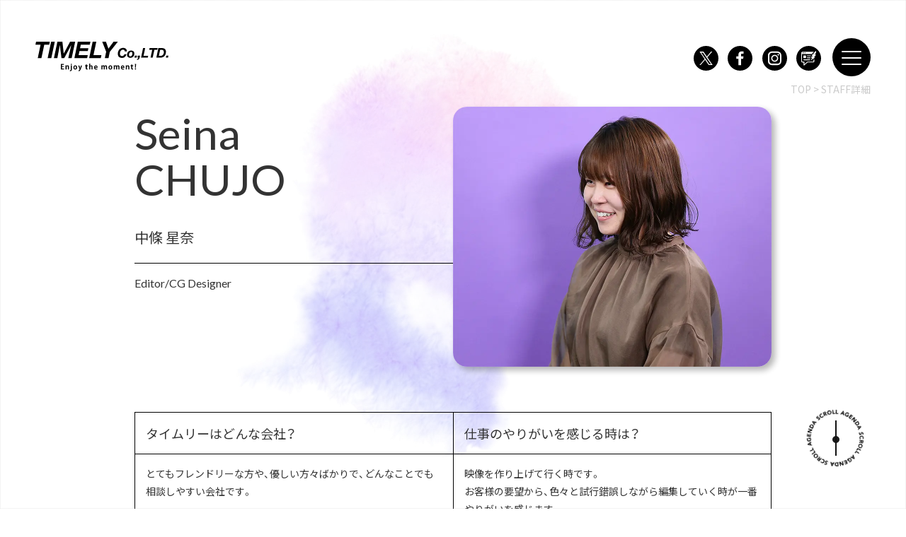

--- FILE ---
content_type: text/html; charset=UTF-8
request_url: http://www.timely-tv.com/staff/staff-252/
body_size: 9631
content:
<!DOCTYPE html>
<html lang="ja" >
  <head>
	  
	<!-- Google tag (gtag.js) --> <script async src="https://www.googletagmanager.com/gtag/js?id=AW-11421789448"></script> <script> window.dataLayer = window.dataLayer || []; function gtag(){dataLayer.push(arguments);} gtag('js', new Date()); gtag('config', 'AW-11421789448'); </script>
  	<!-- Google tag (gtag.js) -->
	<script async src="https://www.googletagmanager.com/gtag/js?id=G-WC5FP8E0F6"></script>
	<script>
	  window.dataLayer = window.dataLayer || [];
	  function gtag(){dataLayer.push(arguments);}
	  gtag('js', new Date());
	
	  gtag('config', 'G-WC5FP8E0F6');
	</script>
    <meta charset="UTF-8">
    <meta content="IE=edge" http-equiv="X-UA-Compatible">
    <meta name="viewport" content="width=device-width">
    <title>Timely</title>
    <link rel="icon" href="/favicon.ico" />
    <link href="http://www.timely-tv.com/content/wp-content/themes/timely-tv/assets/css/animate.css" rel="stylesheet">
    <link href="https://cdnjs.cloudflare.com/ajax/libs/magnific-popup.js/1.1.0/magnific-popup.min.css" rel="stylesheet">
    <link href="http://www.timely-tv.com/content/wp-content/themes/timely-tv/assets/css/app.css" rel="stylesheet">
    
		<!-- All in One SEO 4.4.7.1 - aioseo.com -->
		<meta name="description" content="有限会社タイムリーのスタッフ、中條 星奈 をご紹介します。" />
		<meta name="robots" content="noindex, max-snippet:-1, max-image-preview:large, max-video-preview:-1" />
		<link rel="canonical" href="http://www.timely-tv.com/staff/staff-252/" />
		<meta name="generator" content="All in One SEO (AIOSEO) 4.4.7.1" />
		<meta property="og:locale" content="ja_JP" />
		<meta property="og:site_name" content="大阪でCM・映像制作・番組制作・360度VR動画・CG制作のご依頼なら有限会社タイムリー -" />
		<meta property="og:type" content="article" />
		<meta property="og:title" content="中條 星奈 - 大阪でCM・映像制作・番組制作・360度VR動画・CG制作のご依頼なら有限会社タイムリー" />
		<meta property="og:description" content="有限会社タイムリーのスタッフ、中條 星奈 をご紹介します。" />
		<meta property="og:url" content="http://www.timely-tv.com/staff/staff-252/" />
		<meta property="og:image" content="http://www.timely-tv.com/content/wp-content/uploads/2023/03/PROMOCASTER_OGP_x2size.jpg" />
		<meta property="og:image:width" content="2400" />
		<meta property="og:image:height" content="1260" />
		<meta property="article:published_time" content="2022-09-29T02:25:22+00:00" />
		<meta property="article:modified_time" content="2022-11-22T08:46:40+00:00" />
		<meta name="twitter:card" content="summary_large_image" />
		<meta name="twitter:title" content="中條 星奈 - 大阪でCM・映像制作・番組制作・360度VR動画・CG制作のご依頼なら有限会社タイムリー" />
		<meta name="twitter:description" content="有限会社タイムリーのスタッフ、中條 星奈 をご紹介します。" />
		<meta name="twitter:image" content="http://www.timely-tv.com/content/wp-content/uploads/2023/03/PROMOCASTER_OGP_x2size.jpg" />
		<script type="application/ld+json" class="aioseo-schema">
			{"@context":"https:\/\/schema.org","@graph":[{"@type":"BreadcrumbList","@id":"http:\/\/www.timely-tv.com\/staff\/staff-252\/#breadcrumblist","itemListElement":[{"@type":"ListItem","@id":"http:\/\/www.timely-tv.com\/#listItem","position":1,"item":{"@type":"WebPage","@id":"http:\/\/www.timely-tv.com\/","name":"\u5bb6","description":"\u4f01\u753b\u304b\u3089\u7d0d\u54c1\u307e\u3067\u6620\u50cf\u5236\u4f5c\u4e00\u62ec\u3067\u306e\u3054\u4f9d\u983c\u3082\u3001\u30b3\u30f3\u30b5\u30eb\u306e\u307f\u3001\u64ae\u5f71\u306e\u307f\u3001CG \u5236\u4f5c\u306e\u307f\u3068\u3044\u3063\u305f\u5358\u767a\u306e\u3054\u4f9d\u983c\u3082\u5e45\u5e83\u304f\u5bfe\u5fdc\u3057\u627f\u3063\u3066\u3044\u307e\u3059\u3002","url":"http:\/\/www.timely-tv.com\/"},"nextItem":"http:\/\/www.timely-tv.com\/staff\/staff-252\/#listItem"},{"@type":"ListItem","@id":"http:\/\/www.timely-tv.com\/staff\/staff-252\/#listItem","position":2,"item":{"@type":"WebPage","@id":"http:\/\/www.timely-tv.com\/staff\/staff-252\/","name":"\u4e2d\u689d \u661f\u5948","description":"\u6709\u9650\u4f1a\u793e\u30bf\u30a4\u30e0\u30ea\u30fc\u306e\u30b9\u30bf\u30c3\u30d5\u3001\u4e2d\u689d \u661f\u5948 \u3092\u3054\u7d39\u4ecb\u3057\u307e\u3059\u3002","url":"http:\/\/www.timely-tv.com\/staff\/staff-252\/"},"previousItem":"http:\/\/www.timely-tv.com\/#listItem"}]},{"@type":"Organization","@id":"http:\/\/www.timely-tv.com\/#organization","name":"\u6709\u9650\u4f1a\u793e \u30bf\u30a4\u30e0\u30ea\u30fc","url":"http:\/\/www.timely-tv.com\/"},{"@type":"Person","@id":"http:\/\/www.timely-tv.com\/author\/timely_master\/#author","url":"http:\/\/www.timely-tv.com\/author\/timely_master\/","name":"timely_master","image":{"@type":"ImageObject","@id":"http:\/\/www.timely-tv.com\/staff\/staff-252\/#authorImage","url":"https:\/\/secure.gravatar.com\/avatar\/dbb8892ed939749f40abfa62ee6f3bcf56a99d1d36d5b39e81577acd3fde01b0?s=96&d=mm&r=g","width":96,"height":96,"caption":"timely_master"}},{"@type":"WebPage","@id":"http:\/\/www.timely-tv.com\/staff\/staff-252\/#webpage","url":"http:\/\/www.timely-tv.com\/staff\/staff-252\/","name":"\u4e2d\u689d \u661f\u5948 - \u5927\u962a\u3067CM\u30fb\u6620\u50cf\u5236\u4f5c\u30fb\u756a\u7d44\u5236\u4f5c\u30fb360\u5ea6VR\u52d5\u753b\u30fbCG\u5236\u4f5c\u306e\u3054\u4f9d\u983c\u306a\u3089\u6709\u9650\u4f1a\u793e\u30bf\u30a4\u30e0\u30ea\u30fc","description":"\u6709\u9650\u4f1a\u793e\u30bf\u30a4\u30e0\u30ea\u30fc\u306e\u30b9\u30bf\u30c3\u30d5\u3001\u4e2d\u689d \u661f\u5948 \u3092\u3054\u7d39\u4ecb\u3057\u307e\u3059\u3002","inLanguage":"ja","isPartOf":{"@id":"http:\/\/www.timely-tv.com\/#website"},"breadcrumb":{"@id":"http:\/\/www.timely-tv.com\/staff\/staff-252\/#breadcrumblist"},"author":{"@id":"http:\/\/www.timely-tv.com\/author\/timely_master\/#author"},"creator":{"@id":"http:\/\/www.timely-tv.com\/author\/timely_master\/#author"},"image":{"@type":"ImageObject","url":"http:\/\/www.timely-tv.com\/content\/wp-content\/uploads\/2022\/09\/kojin-19.jpg","@id":"http:\/\/www.timely-tv.com\/staff\/staff-252\/#mainImage","width":900,"height":735},"primaryImageOfPage":{"@id":"http:\/\/www.timely-tv.com\/staff\/staff-252\/#mainImage"},"datePublished":"2022-09-29T02:25:22+09:00","dateModified":"2022-11-22T08:46:40+09:00"},{"@type":"WebSite","@id":"http:\/\/www.timely-tv.com\/#website","url":"http:\/\/www.timely-tv.com\/","name":"\u5927\u962a\u3067CM\u30fb\u6620\u50cf\u5236\u4f5c\u30fb\u756a\u7d44\u5236\u4f5c\u30fb360\u5ea6VR\u52d5\u753b\u30fbCG\u5236\u4f5c\u306e\u3054\u4f9d\u983c\u306a\u3089\u6709\u9650\u4f1a\u793e\u30bf\u30a4\u30e0\u30ea\u30fc","inLanguage":"ja","publisher":{"@id":"http:\/\/www.timely-tv.com\/#organization"}}]}
		</script>
		<!-- All in One SEO -->

<link rel="alternate" title="oEmbed (JSON)" type="application/json+oembed" href="http://www.timely-tv.com/wp-json/oembed/1.0/embed?url=http%3A%2F%2Fwww.timely-tv.com%2Fstaff%2Fstaff-252%2F" />
<link rel="alternate" title="oEmbed (XML)" type="text/xml+oembed" href="http://www.timely-tv.com/wp-json/oembed/1.0/embed?url=http%3A%2F%2Fwww.timely-tv.com%2Fstaff%2Fstaff-252%2F&#038;format=xml" />
<style id='wp-img-auto-sizes-contain-inline-css' type='text/css'>
img:is([sizes=auto i],[sizes^="auto," i]){contain-intrinsic-size:3000px 1500px}
/*# sourceURL=wp-img-auto-sizes-contain-inline-css */
</style>
<style id='wp-emoji-styles-inline-css' type='text/css'>

	img.wp-smiley, img.emoji {
		display: inline !important;
		border: none !important;
		box-shadow: none !important;
		height: 1em !important;
		width: 1em !important;
		margin: 0 0.07em !important;
		vertical-align: -0.1em !important;
		background: none !important;
		padding: 0 !important;
	}
/*# sourceURL=wp-emoji-styles-inline-css */
</style>
<style id='wp-block-library-inline-css' type='text/css'>
:root{--wp-block-synced-color:#7a00df;--wp-block-synced-color--rgb:122,0,223;--wp-bound-block-color:var(--wp-block-synced-color);--wp-editor-canvas-background:#ddd;--wp-admin-theme-color:#007cba;--wp-admin-theme-color--rgb:0,124,186;--wp-admin-theme-color-darker-10:#006ba1;--wp-admin-theme-color-darker-10--rgb:0,107,160.5;--wp-admin-theme-color-darker-20:#005a87;--wp-admin-theme-color-darker-20--rgb:0,90,135;--wp-admin-border-width-focus:2px}@media (min-resolution:192dpi){:root{--wp-admin-border-width-focus:1.5px}}.wp-element-button{cursor:pointer}:root .has-very-light-gray-background-color{background-color:#eee}:root .has-very-dark-gray-background-color{background-color:#313131}:root .has-very-light-gray-color{color:#eee}:root .has-very-dark-gray-color{color:#313131}:root .has-vivid-green-cyan-to-vivid-cyan-blue-gradient-background{background:linear-gradient(135deg,#00d084,#0693e3)}:root .has-purple-crush-gradient-background{background:linear-gradient(135deg,#34e2e4,#4721fb 50%,#ab1dfe)}:root .has-hazy-dawn-gradient-background{background:linear-gradient(135deg,#faaca8,#dad0ec)}:root .has-subdued-olive-gradient-background{background:linear-gradient(135deg,#fafae1,#67a671)}:root .has-atomic-cream-gradient-background{background:linear-gradient(135deg,#fdd79a,#004a59)}:root .has-nightshade-gradient-background{background:linear-gradient(135deg,#330968,#31cdcf)}:root .has-midnight-gradient-background{background:linear-gradient(135deg,#020381,#2874fc)}:root{--wp--preset--font-size--normal:16px;--wp--preset--font-size--huge:42px}.has-regular-font-size{font-size:1em}.has-larger-font-size{font-size:2.625em}.has-normal-font-size{font-size:var(--wp--preset--font-size--normal)}.has-huge-font-size{font-size:var(--wp--preset--font-size--huge)}.has-text-align-center{text-align:center}.has-text-align-left{text-align:left}.has-text-align-right{text-align:right}.has-fit-text{white-space:nowrap!important}#end-resizable-editor-section{display:none}.aligncenter{clear:both}.items-justified-left{justify-content:flex-start}.items-justified-center{justify-content:center}.items-justified-right{justify-content:flex-end}.items-justified-space-between{justify-content:space-between}.screen-reader-text{border:0;clip-path:inset(50%);height:1px;margin:-1px;overflow:hidden;padding:0;position:absolute;width:1px;word-wrap:normal!important}.screen-reader-text:focus{background-color:#ddd;clip-path:none;color:#444;display:block;font-size:1em;height:auto;left:5px;line-height:normal;padding:15px 23px 14px;text-decoration:none;top:5px;width:auto;z-index:100000}html :where(.has-border-color){border-style:solid}html :where([style*=border-top-color]){border-top-style:solid}html :where([style*=border-right-color]){border-right-style:solid}html :where([style*=border-bottom-color]){border-bottom-style:solid}html :where([style*=border-left-color]){border-left-style:solid}html :where([style*=border-width]){border-style:solid}html :where([style*=border-top-width]){border-top-style:solid}html :where([style*=border-right-width]){border-right-style:solid}html :where([style*=border-bottom-width]){border-bottom-style:solid}html :where([style*=border-left-width]){border-left-style:solid}html :where(img[class*=wp-image-]){height:auto;max-width:100%}:where(figure){margin:0 0 1em}html :where(.is-position-sticky){--wp-admin--admin-bar--position-offset:var(--wp-admin--admin-bar--height,0px)}@media screen and (max-width:600px){html :where(.is-position-sticky){--wp-admin--admin-bar--position-offset:0px}}

/*# sourceURL=wp-block-library-inline-css */
</style><style id='global-styles-inline-css' type='text/css'>
:root{--wp--preset--aspect-ratio--square: 1;--wp--preset--aspect-ratio--4-3: 4/3;--wp--preset--aspect-ratio--3-4: 3/4;--wp--preset--aspect-ratio--3-2: 3/2;--wp--preset--aspect-ratio--2-3: 2/3;--wp--preset--aspect-ratio--16-9: 16/9;--wp--preset--aspect-ratio--9-16: 9/16;--wp--preset--color--black: #000000;--wp--preset--color--cyan-bluish-gray: #abb8c3;--wp--preset--color--white: #ffffff;--wp--preset--color--pale-pink: #f78da7;--wp--preset--color--vivid-red: #cf2e2e;--wp--preset--color--luminous-vivid-orange: #ff6900;--wp--preset--color--luminous-vivid-amber: #fcb900;--wp--preset--color--light-green-cyan: #7bdcb5;--wp--preset--color--vivid-green-cyan: #00d084;--wp--preset--color--pale-cyan-blue: #8ed1fc;--wp--preset--color--vivid-cyan-blue: #0693e3;--wp--preset--color--vivid-purple: #9b51e0;--wp--preset--gradient--vivid-cyan-blue-to-vivid-purple: linear-gradient(135deg,rgb(6,147,227) 0%,rgb(155,81,224) 100%);--wp--preset--gradient--light-green-cyan-to-vivid-green-cyan: linear-gradient(135deg,rgb(122,220,180) 0%,rgb(0,208,130) 100%);--wp--preset--gradient--luminous-vivid-amber-to-luminous-vivid-orange: linear-gradient(135deg,rgb(252,185,0) 0%,rgb(255,105,0) 100%);--wp--preset--gradient--luminous-vivid-orange-to-vivid-red: linear-gradient(135deg,rgb(255,105,0) 0%,rgb(207,46,46) 100%);--wp--preset--gradient--very-light-gray-to-cyan-bluish-gray: linear-gradient(135deg,rgb(238,238,238) 0%,rgb(169,184,195) 100%);--wp--preset--gradient--cool-to-warm-spectrum: linear-gradient(135deg,rgb(74,234,220) 0%,rgb(151,120,209) 20%,rgb(207,42,186) 40%,rgb(238,44,130) 60%,rgb(251,105,98) 80%,rgb(254,248,76) 100%);--wp--preset--gradient--blush-light-purple: linear-gradient(135deg,rgb(255,206,236) 0%,rgb(152,150,240) 100%);--wp--preset--gradient--blush-bordeaux: linear-gradient(135deg,rgb(254,205,165) 0%,rgb(254,45,45) 50%,rgb(107,0,62) 100%);--wp--preset--gradient--luminous-dusk: linear-gradient(135deg,rgb(255,203,112) 0%,rgb(199,81,192) 50%,rgb(65,88,208) 100%);--wp--preset--gradient--pale-ocean: linear-gradient(135deg,rgb(255,245,203) 0%,rgb(182,227,212) 50%,rgb(51,167,181) 100%);--wp--preset--gradient--electric-grass: linear-gradient(135deg,rgb(202,248,128) 0%,rgb(113,206,126) 100%);--wp--preset--gradient--midnight: linear-gradient(135deg,rgb(2,3,129) 0%,rgb(40,116,252) 100%);--wp--preset--font-size--small: 13px;--wp--preset--font-size--medium: 20px;--wp--preset--font-size--large: 36px;--wp--preset--font-size--x-large: 42px;--wp--preset--spacing--20: 0.44rem;--wp--preset--spacing--30: 0.67rem;--wp--preset--spacing--40: 1rem;--wp--preset--spacing--50: 1.5rem;--wp--preset--spacing--60: 2.25rem;--wp--preset--spacing--70: 3.38rem;--wp--preset--spacing--80: 5.06rem;--wp--preset--shadow--natural: 6px 6px 9px rgba(0, 0, 0, 0.2);--wp--preset--shadow--deep: 12px 12px 50px rgba(0, 0, 0, 0.4);--wp--preset--shadow--sharp: 6px 6px 0px rgba(0, 0, 0, 0.2);--wp--preset--shadow--outlined: 6px 6px 0px -3px rgb(255, 255, 255), 6px 6px rgb(0, 0, 0);--wp--preset--shadow--crisp: 6px 6px 0px rgb(0, 0, 0);}:where(.is-layout-flex){gap: 0.5em;}:where(.is-layout-grid){gap: 0.5em;}body .is-layout-flex{display: flex;}.is-layout-flex{flex-wrap: wrap;align-items: center;}.is-layout-flex > :is(*, div){margin: 0;}body .is-layout-grid{display: grid;}.is-layout-grid > :is(*, div){margin: 0;}:where(.wp-block-columns.is-layout-flex){gap: 2em;}:where(.wp-block-columns.is-layout-grid){gap: 2em;}:where(.wp-block-post-template.is-layout-flex){gap: 1.25em;}:where(.wp-block-post-template.is-layout-grid){gap: 1.25em;}.has-black-color{color: var(--wp--preset--color--black) !important;}.has-cyan-bluish-gray-color{color: var(--wp--preset--color--cyan-bluish-gray) !important;}.has-white-color{color: var(--wp--preset--color--white) !important;}.has-pale-pink-color{color: var(--wp--preset--color--pale-pink) !important;}.has-vivid-red-color{color: var(--wp--preset--color--vivid-red) !important;}.has-luminous-vivid-orange-color{color: var(--wp--preset--color--luminous-vivid-orange) !important;}.has-luminous-vivid-amber-color{color: var(--wp--preset--color--luminous-vivid-amber) !important;}.has-light-green-cyan-color{color: var(--wp--preset--color--light-green-cyan) !important;}.has-vivid-green-cyan-color{color: var(--wp--preset--color--vivid-green-cyan) !important;}.has-pale-cyan-blue-color{color: var(--wp--preset--color--pale-cyan-blue) !important;}.has-vivid-cyan-blue-color{color: var(--wp--preset--color--vivid-cyan-blue) !important;}.has-vivid-purple-color{color: var(--wp--preset--color--vivid-purple) !important;}.has-black-background-color{background-color: var(--wp--preset--color--black) !important;}.has-cyan-bluish-gray-background-color{background-color: var(--wp--preset--color--cyan-bluish-gray) !important;}.has-white-background-color{background-color: var(--wp--preset--color--white) !important;}.has-pale-pink-background-color{background-color: var(--wp--preset--color--pale-pink) !important;}.has-vivid-red-background-color{background-color: var(--wp--preset--color--vivid-red) !important;}.has-luminous-vivid-orange-background-color{background-color: var(--wp--preset--color--luminous-vivid-orange) !important;}.has-luminous-vivid-amber-background-color{background-color: var(--wp--preset--color--luminous-vivid-amber) !important;}.has-light-green-cyan-background-color{background-color: var(--wp--preset--color--light-green-cyan) !important;}.has-vivid-green-cyan-background-color{background-color: var(--wp--preset--color--vivid-green-cyan) !important;}.has-pale-cyan-blue-background-color{background-color: var(--wp--preset--color--pale-cyan-blue) !important;}.has-vivid-cyan-blue-background-color{background-color: var(--wp--preset--color--vivid-cyan-blue) !important;}.has-vivid-purple-background-color{background-color: var(--wp--preset--color--vivid-purple) !important;}.has-black-border-color{border-color: var(--wp--preset--color--black) !important;}.has-cyan-bluish-gray-border-color{border-color: var(--wp--preset--color--cyan-bluish-gray) !important;}.has-white-border-color{border-color: var(--wp--preset--color--white) !important;}.has-pale-pink-border-color{border-color: var(--wp--preset--color--pale-pink) !important;}.has-vivid-red-border-color{border-color: var(--wp--preset--color--vivid-red) !important;}.has-luminous-vivid-orange-border-color{border-color: var(--wp--preset--color--luminous-vivid-orange) !important;}.has-luminous-vivid-amber-border-color{border-color: var(--wp--preset--color--luminous-vivid-amber) !important;}.has-light-green-cyan-border-color{border-color: var(--wp--preset--color--light-green-cyan) !important;}.has-vivid-green-cyan-border-color{border-color: var(--wp--preset--color--vivid-green-cyan) !important;}.has-pale-cyan-blue-border-color{border-color: var(--wp--preset--color--pale-cyan-blue) !important;}.has-vivid-cyan-blue-border-color{border-color: var(--wp--preset--color--vivid-cyan-blue) !important;}.has-vivid-purple-border-color{border-color: var(--wp--preset--color--vivid-purple) !important;}.has-vivid-cyan-blue-to-vivid-purple-gradient-background{background: var(--wp--preset--gradient--vivid-cyan-blue-to-vivid-purple) !important;}.has-light-green-cyan-to-vivid-green-cyan-gradient-background{background: var(--wp--preset--gradient--light-green-cyan-to-vivid-green-cyan) !important;}.has-luminous-vivid-amber-to-luminous-vivid-orange-gradient-background{background: var(--wp--preset--gradient--luminous-vivid-amber-to-luminous-vivid-orange) !important;}.has-luminous-vivid-orange-to-vivid-red-gradient-background{background: var(--wp--preset--gradient--luminous-vivid-orange-to-vivid-red) !important;}.has-very-light-gray-to-cyan-bluish-gray-gradient-background{background: var(--wp--preset--gradient--very-light-gray-to-cyan-bluish-gray) !important;}.has-cool-to-warm-spectrum-gradient-background{background: var(--wp--preset--gradient--cool-to-warm-spectrum) !important;}.has-blush-light-purple-gradient-background{background: var(--wp--preset--gradient--blush-light-purple) !important;}.has-blush-bordeaux-gradient-background{background: var(--wp--preset--gradient--blush-bordeaux) !important;}.has-luminous-dusk-gradient-background{background: var(--wp--preset--gradient--luminous-dusk) !important;}.has-pale-ocean-gradient-background{background: var(--wp--preset--gradient--pale-ocean) !important;}.has-electric-grass-gradient-background{background: var(--wp--preset--gradient--electric-grass) !important;}.has-midnight-gradient-background{background: var(--wp--preset--gradient--midnight) !important;}.has-small-font-size{font-size: var(--wp--preset--font-size--small) !important;}.has-medium-font-size{font-size: var(--wp--preset--font-size--medium) !important;}.has-large-font-size{font-size: var(--wp--preset--font-size--large) !important;}.has-x-large-font-size{font-size: var(--wp--preset--font-size--x-large) !important;}
/*# sourceURL=global-styles-inline-css */
</style>

<style id='classic-theme-styles-inline-css' type='text/css'>
/*! This file is auto-generated */
.wp-block-button__link{color:#fff;background-color:#32373c;border-radius:9999px;box-shadow:none;text-decoration:none;padding:calc(.667em + 2px) calc(1.333em + 2px);font-size:1.125em}.wp-block-file__button{background:#32373c;color:#fff;text-decoration:none}
/*# sourceURL=/wp-includes/css/classic-themes.min.css */
</style>
<link rel='stylesheet' id='wp-pagenavi-css' href='http://www.timely-tv.com/content/wp-content/plugins/wp-pagenavi/pagenavi-css.css?ver=2.70' type='text/css' media='all' />
<link rel="https://api.w.org/" href="http://www.timely-tv.com/wp-json/" /><style>.wp-block-gallery.is-cropped .blocks-gallery-item picture{height:100%;width:100%;}</style>  </head>
<body class="staff-single">
<div class="wrapper">
<header>
  <p class="logo"><a href="http://www.timely-tv.com"><img src="http://www.timely-tv.com/content/wp-content/themes/timely-tv/assets/images/common/logo.svg" alt=""></a></p>
  <div class="menu-btn">
        <a class="menu-trigger" href="#">
          <span></span>
          <span></span>
          <span></span>
        </a>
</div>
<div class="menu-box">
  <div class="menu-box__wrap">
    <p class="menu-box__midashi lato"><span><img src="http://www.timely-tv.com/content/wp-content/themes/timely-tv/assets/images/common/txt_menu.svg" alt=""></span></p>
    <nav>
      <ul class="menu-box__list">
        <li><a href="http://www.timely-tv.com" class="lato">TOP</a></li>
        <li><a href="http://www.timely-tv.com/works/" class="lato">WORKS</a></li>
        <li><a href="http://www.timely-tv.com/service/" class="lato">SERVICE</a></li>
        <li><a href="http://www.timely-tv.com/staff/" class="lato">STAFF</a></li>
        <li><a href="http://www.timely-tv.com/#about" class="jsScroll lato">ABOUT</a></li>
        <li><a href="http://www.timely-tv.com/#qna" class="jsScroll lato" id="qna-nav">Q&A</a></li>
        <li><a href="http://www.timely-tv.com/recruit/" class="lato">RECRUIT</a></li>
      </ul>
      <div class="menu-box__contact-btn btn"><a href="http://www.timely-tv.com/contact/" class="lato btn-frame deco"><span>CONTACT</span></a></div>
    </nav>
  </div>
</div>
<div class="sp-snslist">
    <a href="https://twitter.com/TIMELY_staff" target="_blank"><img src="http://www.timely-tv.com/content/wp-content/themes/timely-tv/assets/images/button/btn_tw.svg" alt=""></a>
    <a href="https://www.facebook.com/timely.online" target="_blank"><img src="http://www.timely-tv.com/content/wp-content/themes/timely-tv/assets/images/button/btn_fb.svg" alt=""></a>
    <a href="https://www.instagram.com/timely_staff06" target="_blank"><img src="http://www.timely-tv.com/content/wp-content/themes/timely-tv/assets/images/button/btn_insta.svg" alt=""></a>
    <a href="https://ameblo.jp/timely-tv/" target="_blank"><img src="http://www.timely-tv.com/content/wp-content/themes/timely-tv/assets/images/button/btn_blog.svg" alt=""></a>
  </div>
</header>
<main>
<section class="topicpath-sec">
  <div class="inner">
    <a href="http://www.timely-tv.com">TOP</a> &gt;
        STAFF詳細
      </div>
</section>
<section class="content-sec">
  <div class="content-sec__inner">
    <div class="content-sec__inner__intro">
      <div class="content-sec__inner__intro__box">
        <div class="photo inview delay_1">
                    <figure><picture><source srcset="http://www.timely-tv.com/content/wp-content/uploads/2022/09/kojin-19.jpg.webp"  type="image/webp"><img src="http://www.timely-tv.com/content/wp-content/uploads/2022/09/kojin-19.jpg" alt="" data-eio="p"></picture></figure>
        </div>
        <div class="text inviewL delay_2">
          <h1 class="name">
            <p class="en lato">
              <span>Seina</span><span>CHUJO</span>
            </span>
            <p class="ja">中條 星奈</p>
          </h1>
          <p class="pos lato">Editor/CG Designer</p>
        </div>
      </div>
    </div>
    <div class="content-sec__inner__interview inview delay_1">
      <div class="content-sec__inner__interview__box">
        <dl class="content-sec__inner__interview__box__item">
          <dt>タイムリーはどんな会社？</dt>
          <dd>とてもフレンドリーな方や、優しい方々ばかりで、どんなことでも相談しやすい会社です。</dd>
        </dl>
        <dl class="content-sec__inner__interview__box__item">
          <dt>仕事のやりがいを感じる時は？</dt>
          <dd>映像を作り上げて行く時です。<br />
お客様の要望から、色々と試行錯誤しながら編集していく時が一番やりがいを感じます。</dd>
        </dl>
      </div>
    </div>
    <div class="content-sec__inner__private">
      <p class="content-sec__inner__private__midashi lato inview delay_1">PRIVATE INFO</p>
      <div class="content-sec__inner__private__box">
                <dl class="content-sec__inner__private__box__item inview delay_1">
          <dt><p>休日の過ごし方</p></dt>
          <dd><p>ハリーポッターが好きで、暇な時は情報収集したり、ショップに行ったり、グッズ集めして過ごしてます。その他は、映画館に行くことが多いです。</p>
</dd>
        </dl>
                <dl class="content-sec__inner__private__box__item inview delay_1">
          <dt><p>今後の挑戦、夢</p></dt>
          <dd><p>もっと表現の幅を広げて、色々なジャンルの作品に対応できるよう、挑戦していきます！</p>
</dd>
        </dl>
                <dl class="content-sec__inner__private__box__item inview delay_1">
          <dt><p>なんでも一言</p></dt>
          <dd><p>Rictusempra(リクタスセンプラ)</p>
<p>&nbsp;</p>
<p><picture><source srcset="http://www.timely-tv.com/content/wp-content/uploads/2022/09/6504E11E-AA08-467F-A116-A4A1977923EF-1024x768.jpg.webp 1024w, http://www.timely-tv.com/content/wp-content/uploads/2022/09/6504E11E-AA08-467F-A116-A4A1977923EF-300x225.jpg.webp 300w, http://www.timely-tv.com/content/wp-content/uploads/2022/09/6504E11E-AA08-467F-A116-A4A1977923EF-768x576.jpg.webp 768w, http://www.timely-tv.com/content/wp-content/uploads/2022/09/6504E11E-AA08-467F-A116-A4A1977923EF.jpg.webp 1297w" sizes='(max-width: 1024px) 100vw, 1024px' type="image/webp"><img fetchpriority="high" decoding="async" class="alignnone wp-image-293 size-large" src="http://www.timely-tv.com/content/wp-content/uploads/2022/09/6504E11E-AA08-467F-A116-A4A1977923EF-1024x768.jpg" alt="" width="1024" height="768" srcset="http://www.timely-tv.com/content/wp-content/uploads/2022/09/6504E11E-AA08-467F-A116-A4A1977923EF-1024x768.jpg 1024w, http://www.timely-tv.com/content/wp-content/uploads/2022/09/6504E11E-AA08-467F-A116-A4A1977923EF-300x225.jpg 300w, http://www.timely-tv.com/content/wp-content/uploads/2022/09/6504E11E-AA08-467F-A116-A4A1977923EF-768x576.jpg 768w, http://www.timely-tv.com/content/wp-content/uploads/2022/09/6504E11E-AA08-467F-A116-A4A1977923EF.jpg 1297w" sizes="(max-width: 1024px) 100vw, 1024px" data-eio="p" /></picture></p>
</dd>
        </dl>
              </div>
    </div>
    <div class="btn inview delay_1"><a href="http://www.timely-tv.com/staff/"><span class="lato"><i></i>BACK</span></a></div>
  </div>
</section>
</main>
<section class="imagevideo-sec">
  <div class="inner">
    <div id="video-area">
      <video id="video" webkit-playsinline playsinline muted autoplay loop>
      <source src="http://www.timely-tv.com/content/wp-content/uploads/2022/09/nakajo.mp4" type="video/mp4">
      <p>動画を再生できる環境ではありません。</p>
      </video>
    </div>
  </div>
</section>
<footer>
    <div class="footer__inner">
        <div class="footer__inner__contact-btn"><a href="http://www.timely-tv.com/contact/" class="btn lato btn-frame deco"><span>CONTACT</span></a></div>
        <p class="footer__inner__logo"><img src="http://www.timely-tv.com/content/wp-content/themes/timely-tv/assets/images/common/logo.svg" alt=""></p>
        <p class="footer__inner__tel lato">TEL: 06-6311-6771 FAX: 06-6311-6772</p>
        <p class="footer__inner__copyright poppins">Copyright (c) 2015 TIMELY CO.,LTD. All rights reserved.</p>
    </div>
</footer>
<div class="agenda-scroll">
    <a href="#" class="jsScroll">
        <div class="scrolldown2"></div>
        <div class="pagetop"><img src="http://www.timely-tv.com/content/wp-content/themes/timely-tv/assets/images/button/agendascroll_backtop.svg" alt=""></div>
    </a>
</div>
<script src="http://www.timely-tv.com/content/wp-content/themes/timely-tv/assets/js/manifest.js" defer="defer"></script>
<script src="http://www.timely-tv.com/content/wp-content/themes/timely-tv/assets/js/vendor.js" defer="defer"></script>
<script src="http://www.timely-tv.com/content/wp-content/themes/timely-tv/assets/js/app.js" defer="defer"></script>

<script type="speculationrules">
{"prefetch":[{"source":"document","where":{"and":[{"href_matches":"/*"},{"not":{"href_matches":["/content/wp-*.php","/content/wp-admin/*","/content/wp-content/uploads/*","/content/wp-content/*","/content/wp-content/plugins/*","/content/wp-content/themes/timely-tv/*","/*\\?(.+)"]}},{"not":{"selector_matches":"a[rel~=\"nofollow\"]"}},{"not":{"selector_matches":".no-prefetch, .no-prefetch a"}}]},"eagerness":"conservative"}]}
</script>
<script id="wp-emoji-settings" type="application/json">
{"baseUrl":"https://s.w.org/images/core/emoji/17.0.2/72x72/","ext":".png","svgUrl":"https://s.w.org/images/core/emoji/17.0.2/svg/","svgExt":".svg","source":{"concatemoji":"http://www.timely-tv.com/content/wp-includes/js/wp-emoji-release.min.js?ver=6.9"}}
</script>
<script type="module">
/* <![CDATA[ */
/*! This file is auto-generated */
const a=JSON.parse(document.getElementById("wp-emoji-settings").textContent),o=(window._wpemojiSettings=a,"wpEmojiSettingsSupports"),s=["flag","emoji"];function i(e){try{var t={supportTests:e,timestamp:(new Date).valueOf()};sessionStorage.setItem(o,JSON.stringify(t))}catch(e){}}function c(e,t,n){e.clearRect(0,0,e.canvas.width,e.canvas.height),e.fillText(t,0,0);t=new Uint32Array(e.getImageData(0,0,e.canvas.width,e.canvas.height).data);e.clearRect(0,0,e.canvas.width,e.canvas.height),e.fillText(n,0,0);const a=new Uint32Array(e.getImageData(0,0,e.canvas.width,e.canvas.height).data);return t.every((e,t)=>e===a[t])}function p(e,t){e.clearRect(0,0,e.canvas.width,e.canvas.height),e.fillText(t,0,0);var n=e.getImageData(16,16,1,1);for(let e=0;e<n.data.length;e++)if(0!==n.data[e])return!1;return!0}function u(e,t,n,a){switch(t){case"flag":return n(e,"\ud83c\udff3\ufe0f\u200d\u26a7\ufe0f","\ud83c\udff3\ufe0f\u200b\u26a7\ufe0f")?!1:!n(e,"\ud83c\udde8\ud83c\uddf6","\ud83c\udde8\u200b\ud83c\uddf6")&&!n(e,"\ud83c\udff4\udb40\udc67\udb40\udc62\udb40\udc65\udb40\udc6e\udb40\udc67\udb40\udc7f","\ud83c\udff4\u200b\udb40\udc67\u200b\udb40\udc62\u200b\udb40\udc65\u200b\udb40\udc6e\u200b\udb40\udc67\u200b\udb40\udc7f");case"emoji":return!a(e,"\ud83e\u1fac8")}return!1}function f(e,t,n,a){let r;const o=(r="undefined"!=typeof WorkerGlobalScope&&self instanceof WorkerGlobalScope?new OffscreenCanvas(300,150):document.createElement("canvas")).getContext("2d",{willReadFrequently:!0}),s=(o.textBaseline="top",o.font="600 32px Arial",{});return e.forEach(e=>{s[e]=t(o,e,n,a)}),s}function r(e){var t=document.createElement("script");t.src=e,t.defer=!0,document.head.appendChild(t)}a.supports={everything:!0,everythingExceptFlag:!0},new Promise(t=>{let n=function(){try{var e=JSON.parse(sessionStorage.getItem(o));if("object"==typeof e&&"number"==typeof e.timestamp&&(new Date).valueOf()<e.timestamp+604800&&"object"==typeof e.supportTests)return e.supportTests}catch(e){}return null}();if(!n){if("undefined"!=typeof Worker&&"undefined"!=typeof OffscreenCanvas&&"undefined"!=typeof URL&&URL.createObjectURL&&"undefined"!=typeof Blob)try{var e="postMessage("+f.toString()+"("+[JSON.stringify(s),u.toString(),c.toString(),p.toString()].join(",")+"));",a=new Blob([e],{type:"text/javascript"});const r=new Worker(URL.createObjectURL(a),{name:"wpTestEmojiSupports"});return void(r.onmessage=e=>{i(n=e.data),r.terminate(),t(n)})}catch(e){}i(n=f(s,u,c,p))}t(n)}).then(e=>{for(const n in e)a.supports[n]=e[n],a.supports.everything=a.supports.everything&&a.supports[n],"flag"!==n&&(a.supports.everythingExceptFlag=a.supports.everythingExceptFlag&&a.supports[n]);var t;a.supports.everythingExceptFlag=a.supports.everythingExceptFlag&&!a.supports.flag,a.supports.everything||((t=a.source||{}).concatemoji?r(t.concatemoji):t.wpemoji&&t.twemoji&&(r(t.twemoji),r(t.wpemoji)))});
//# sourceURL=http://www.timely-tv.com/content/wp-includes/js/wp-emoji-loader.min.js
/* ]]> */
</script>
</div>
</body>
</html>


--- FILE ---
content_type: text/css
request_url: http://www.timely-tv.com/content/wp-content/themes/timely-tv/assets/css/app.css
body_size: 16115
content:
@import url(https://fonts.googleapis.com/css2?family=Lato:wght@400&family=Noto+Sans+JP:wght@300;400;500;700&display=swap&family=Poppins:wght@400&display=swap);
@import url(https://cdn.jsdelivr.net/npm/yakuhanjp@3.3.1/dist/css/yakuhanjp.min.css);
@charset "UTF-8";
/*! destyle.css v3.0.2 | MIT License | https://github.com/nicolas-cusan/destyle.css */*,:after,:before{border-style:solid;border-width:0;box-sizing:border-box}html{-webkit-text-size-adjust:100%;-webkit-tap-highlight-color:transparent;line-height:1.15}address,blockquote,body,dl,figure,form,iframe,p,pre,table{margin:0}h1,h2,h3,h4,h5,h6{font-size:inherit;font-weight:inherit;margin:0}ol,ul{list-style:none;margin:0;padding:0}dd{margin-left:0}hr{border-top-width:1px;box-sizing:content-box;clear:both;color:inherit;height:0;margin:0;overflow:visible}pre{font-family:monospace,monospace;font-size:inherit}address{font-style:inherit}a{background-color:transparent}abbr[title]{-webkit-text-decoration:underline dotted;text-decoration:underline dotted}b,strong{font-weight:bolder}code,kbd,samp{font-family:monospace,monospace;font-size:inherit}small{font-size:80%}sub,sup{font-size:75%;line-height:0;position:relative;vertical-align:baseline}sub{bottom:-.25em}sup{top:-.5em}embed,iframe,img,object,svg{vertical-align:bottom}button,input,optgroup,select,textarea{-webkit-appearance:none;-moz-appearance:none;appearance:none;background:transparent;border-radius:0;color:inherit;font:inherit;margin:0;padding:0;text-align:inherit;text-transform:inherit;vertical-align:middle}[type=checkbox]{-webkit-appearance:checkbox;-moz-appearance:checkbox;appearance:checkbox}[type=radio]{-webkit-appearance:radio;-moz-appearance:radio;appearance:radio}[type=button],[type=reset],[type=submit],button{cursor:pointer}[type=button]:disabled,[type=reset]:disabled,[type=submit]:disabled,button:disabled{cursor:default}:-moz-focusring{outline:auto}select:disabled{opacity:inherit}fieldset,option{padding:0}fieldset{margin:0;min-width:0}legend{padding:0}progress{vertical-align:baseline}textarea{overflow:auto}[type=number]::-webkit-inner-spin-button,[type=number]::-webkit-outer-spin-button{height:auto}[type=search]{outline-offset:-2px}[type=search]::-webkit-search-decoration{-webkit-appearance:none}::-webkit-file-upload-button{-webkit-appearance:button;font:inherit}label[for]{cursor:pointer}details{display:block}summary{display:list-item}[contenteditable]:focus{outline:auto}table{border-collapse:collapse;border-color:inherit}caption{text-align:left}td,th{padding:0;vertical-align:top}th{font-weight:700;text-align:left}.slick-dots{bottom:-20px!important}.slick-dots li{margin:0!important}.slick-dots li button:before{background:#b3b3b3!important;border-radius:50%;bottom:0;content:""!important;height:10px;margin:auto;right:0;width:10px}.slick-dots li.slick-active button:before{background-color:#deb465!important}.slick-next:before,.slick-prev:before{background:url(../img/common/btn_slidearrow.svg) 50% no-repeat;background-size:100%;content:""!important;display:block;height:25px;opacity:1!important;width:25px}.slick-prev:before{-webkit-transform:rotate(-180deg);transform:rotate(-180deg)}.slick-next,.slick-prev{height:25px;width:25px;z-index:1}.inview,.inviewL,.inviewR{opacity:0}.fadeInUp{-webkit-animation-duration:.8s;animation-duration:.8s;-webkit-animation-fill-mode:both;animation-fill-mode:both;-webkit-animation-name:fadeInUp;animation-name:fadeInUp}@-webkit-keyframes fadeInUp{0%{opacity:0;-webkit-transform:translate3d(0,40px,0);transform:translate3d(0,40px,0)}to{opacity:1;-webkit-transform:translateZ(0);transform:translateZ(0)}}@keyframes fadeInUp{0%{opacity:0;-webkit-transform:translate3d(0,40px,0);transform:translate3d(0,40px,0)}to{opacity:1;-webkit-transform:translateZ(0);transform:translateZ(0)}}.fadeInBigUp{-webkit-animation-duration:.8s;animation-duration:.8s;-webkit-animation-fill-mode:both;animation-fill-mode:both;-webkit-animation-name:fadeInBigUp;animation-name:fadeInBigUp}@-webkit-keyframes fadeInBigUp{0%{opacity:0;-webkit-transform:translate3d(0,240px,0);transform:translate3d(0,240px,0)}to{opacity:1;-webkit-transform:translateZ(0);transform:translateZ(0)}}@keyframes fadeInBigUp{0%{opacity:0;-webkit-transform:translate3d(0,240px,0);transform:translate3d(0,240px,0)}to{opacity:1;-webkit-transform:translateZ(0);transform:translateZ(0)}}.fadeInRight{-webkit-animation-duration:.8s;animation-duration:.8s;-webkit-animation-fill-mode:both;animation-fill-mode:both;-webkit-animation-name:fadeInRight;animation-name:fadeInRight}@-webkit-keyframes fadeInRight{0%{opacity:0;-webkit-transform:translate3d(40px,0,0);transform:translate3d(40px,0,0)}to{opacity:1;-webkit-transform:translateZ(0);transform:translateZ(0)}}@keyframes fadeInRight{0%{opacity:0;-webkit-transform:translate3d(40px,0,0);transform:translate3d(40px,0,0)}to{opacity:1;-webkit-transform:translateZ(0);transform:translateZ(0)}}.fadeInLeft{-webkit-animation-duration:.8s;animation-duration:.8s;-webkit-animation-fill-mode:both;animation-fill-mode:both;-webkit-animation-name:fadeInLeft;animation-name:fadeInLeft}@-webkit-keyframes fadeInLeft{0%{opacity:0;-webkit-transform:translate3d(-40px,0,0);transform:translate3d(-40px,0,0)}to{opacity:1;-webkit-transform:translateZ(0);transform:translateZ(0)}}@keyframes fadeInLeft{0%{opacity:0;-webkit-transform:translate3d(-40px,0,0);transform:translate3d(-40px,0,0)}to{opacity:1;-webkit-transform:translateZ(0);transform:translateZ(0)}}.delay_1{-webkit-animation-delay:.1s;animation-delay:.1s}.delay_2{-webkit-animation-delay:.2s;animation-delay:.2s}.delay_3{-webkit-animation-delay:.3s;animation-delay:.3s}.delay_4{-webkit-animation-delay:.4s;animation-delay:.4s}.delay_5{-webkit-animation-delay:.5s;animation-delay:.5s}.delay_6{-webkit-animation-delay:.6s;animation-delay:.6s}.delay_7{-webkit-animation-delay:.7s;animation-delay:.7s}.delay_8{-webkit-animation-delay:.8s;animation-delay:.8s}.delay_9{-webkit-animation-delay:.9s;animation-delay:.9s}.delay_10{-webkit-animation-delay:1s;animation-delay:1s}.delay_20{-webkit-animation-delay:2s;animation-delay:2s}.delay_30{-webkit-animation-delay:3s;animation-delay:3s}.delay_40{-webkit-animation-delay:4s;animation-delay:4s}.delay_50{-webkit-animation-delay:5s;animation-delay:5s}.delay_60{-webkit-animation-delay:6s;animation-delay:6s}html{font-size:62.5%}body{-webkit-overflow-scrolling:touch;-webkit-text-size-adjust:100%;background:#fff;box-sizing:border-box;color:#333;font-family:YakuHanJP,Noto Sans JP,游ゴシック体,Yu Gothic,YuGothic,Helvetica,Arial,ヒラギノ角ゴシック Pro,Hiragino Kaku Gothic Pro,メイリオ,Meiryo,Osaka,ＭＳ Ｐゴシック,MS PGothic,sans-serif;font-size:1.4rem;font-weight:400;line-height:1.6;overflow-x:hidden;overflow-y:visible;-webkit-print-color-adjust:exact;text-justify:inter-ideograph;width:100vw}.stopscroll{overflow:hidden}.lato{font-family:Lato,sans-serif;-webkit-transform:scaleY(.95);transform:scaleY(.95)}.poppins{font-family:Poppins,sans-serif}a{color:inherit;text-decoration:none}img{-webkit-backface-visibility:hidden;height:auto;width:100%}.italic{font-style:italic}main{display:block}.bold{font-weight:700}.ie .slick-dots li button:before{font-size:20px}:focus{outline:none}.menu-btn{background:#000;border-radius:50%;cursor:pointer;height:54px;padding:17.5px 13px;width:54px}.menu-btn .menu-trigger,.menu-btn .menu-trigger span{box-sizing:border-box;display:inline-block;transition:all .4s}.menu-btn .menu-trigger{height:20px;position:relative;width:100%}.menu-btn .menu-trigger span{background-color:#fff;border-radius:5px;height:2px;left:0;position:absolute;width:100%}.menu-btn .menu-trigger span:first-of-type{top:0;-webkit-transform:translateY(0) rotate(0);transform:translateY(0) rotate(0)}.menu-btn .menu-trigger span:nth-of-type(2){top:9px}.menu-btn .menu-trigger span:nth-of-type(3){bottom:0;-webkit-transform:translateY(0) rotate(0);transform:translateY(0) rotate(0)}.menu-btn .menu-trigger.active span:first-of-type{top:50%;-webkit-transform:rotate(45deg);transform:rotate(45deg)}.menu-btn .menu-trigger.active span:nth-of-type(2){-webkit-transform:scaleX(0);transform:scaleX(0)}.menu-btn .menu-trigger.active span:nth-of-type(3){top:50%;-webkit-transform:rotate(-45deg);transform:rotate(-45deg)}.video-wrap{background:#000;background-size:cover;color:#fff;height:100vh;position:relative;text-align:center}.video-wrap #loading{font-weight:700;left:50%;position:absolute;top:50%;-webkit-transform:translate(-50%,-50%);transform:translate(-50%,-50%)}.video-wrap #loading.disappear{display:none}.video-wrap #youtube-area{bottom:0;left:0;opacity:0;overflow:hidden;position:fixed;right:0;top:0;z-index:1}.video-wrap #youtube-area.appear{-webkit-animation-duration:.5s;animation-duration:.5s;-webkit-animation-fill-mode:forwards;animation-fill-mode:forwards;-webkit-animation-name:PageAnimeAppear;animation-name:PageAnimeAppear}@-webkit-keyframes PageAnimeAppear{0%{opacity:0}to{opacity:1}}@keyframes PageAnimeAppear{0%{opacity:0}to{opacity:1}}.video-wrap .youtube{height:56.25vw;left:50%;min-height:100%;min-width:100%;position:absolute;top:50%;-webkit-transform:translate(-50%,-50%);transform:translate(-50%,-50%);width:177.77777778vh}.video-wrap #youtube-mask{height:100%;position:absolute;top:0;width:100%;z-index:2}.viewmore{display:inline-block;font-size:2rem;letter-spacing:0;text-align:center}.viewmore span{align-items:center;display:flex;justify-content:center}.viewmore span i{display:inline-block;height:48px;margin-left:15px;position:relative;transition:margin-left .2s;width:48px}.viewmore span i:before{background-image:url(../images/button/grad-btn_icon-arrow.png)}.viewmore span i:after,.viewmore span i:before{background-position:50%;background-repeat:no-repeat;background-size:cover;content:"";display:block;height:100%;left:0;position:absolute;top:0;width:100%}.viewmore span i:after{background-image:url(../images/button/grad-btn_icon-circle.png);transition:-webkit-transform .4s;transition:transform .4s;transition:transform .4s,-webkit-transform .4s}.obj-close{display:inline-block;font-size:2rem;letter-spacing:0;text-align:center}.obj-close span{align-items:center;display:flex;justify-content:center}.obj-close span i{display:inline-block;height:48px;margin-left:15px;position:relative;transition:margin-left .2s;width:48px}.obj-close span i:before{background-image:url(../images/button/grad-btn_icon-arrow.png);-webkit-transform:rotate(-90deg);transform:rotate(-90deg)}.obj-close span i:after,.obj-close span i:before{background-position:50%;background-repeat:no-repeat;background-size:cover;content:"";display:block;height:100%;left:0;position:absolute;top:0;width:100%}.obj-close span i:after{background-image:url(../images/button/grad-btn_icon-circle.png);transition:-webkit-transform .4s;transition:transform .4s;transition:transform .4s,-webkit-transform .4s}.agenda-scroll{bottom:60px;height:80px;left:calc(100vw - 140px);mix-blend-mode:difference;position:fixed;width:80px;z-index:50}.agenda-scroll:after{-webkit-animation:rotation1 20s linear infinite;animation:rotation1 20s linear infinite;background-image:url(../images/button/agendascroll.svg);background-position:50%;background-repeat:no-repeat;background-size:cover;content:"";display:block;height:100%;left:0;position:absolute;top:0;width:100%}.contact .agenda-scroll{bottom:100px}@-webkit-keyframes rotation1{0%{-webkit-transform:rotate(0);transform:rotate(0)}to{-webkit-transform:rotate(1turn);transform:rotate(1turn)}}@keyframes rotation1{0%{-webkit-transform:rotate(0);transform:rotate(0)}to{-webkit-transform:rotate(1turn);transform:rotate(1turn)}}.scrolldown2{bottom:15px;left:50%;position:absolute}.scrolldown2:before{-webkit-animation:circlemove 1.6s ease-in-out infinite,cirlemovehide 1.6s ease-out infinite;animation:circlemove 1.6s ease-in-out infinite,cirlemovehide 1.6s ease-out infinite;border-radius:50%;height:10px;left:-4px;width:10px}.scrolldown2:after,.scrolldown2:before{background:#eee;bottom:0;content:"";position:absolute}.scrolldown2:after{height:50px;left:0;width:2px}@-webkit-keyframes cirlemovehide{0%{opacity:0}50%{opacity:1}80%{opacity:.9}to{opacity:0}}@keyframes cirlemovehide{0%{opacity:0}50%{opacity:1}80%{opacity:.9}to{opacity:0}}.pagetop{display:none;left:0;position:absolute;top:0;width:80px;z-index:3}.pagetop img{mix-blend-mode:difference}.mfp-bg{background:#fff!important}.mfp-container{padding:0}.works-sec__inner__list__item .works-body-card-modal-wrap{display:none}.works-body-card-modal-wrap .works-body-card-modal{background-color:rgba(0,0,0,.9);margin:0 auto;max-height:80vh;max-width:1100px;overflow-y:auto;padding:90px 100px 70px;position:relative;width:calc(100% - 50px)}.works-body-card-modal-wrap .works-body-card-modal-closeicon{cursor:pointer;height:30px;position:absolute;right:15px;top:30px;width:30px}.works-body-card-modal-wrap .works-body-card-modal-closeicon:before{background:#fff;content:"";height:1px;position:absolute;right:0;top:0;-webkit-transform:rotate(45deg);transform:rotate(45deg);-webkit-transform-origin:center;transform-origin:center;width:30px}.works-body-card-modal-wrap .works-body-card-modal-closeicon:after{background:#fff;content:"";height:1px;position:absolute;right:0;top:0;-webkit-transform:rotate(-45deg);transform:rotate(-45deg);-webkit-transform-origin:center;transform-origin:center;width:30px}.works-body-card-modal-wrap .works-body-card-modal .works-body-card-modal-body .works-body-card-modal-img{width:440px}.works-body-card-modal-wrap .works-body-card-modal .works-body-card-modal-body .works-body-card-modal-img-video{padding-top:56.25%;position:relative;width:100%}.works-body-card-modal-wrap .works-body-card-modal .works-body-card-modal-body .works-body-card-modal-img-video iframe{height:100%;position:absolute;right:0;top:0;width:100%}.works-body-card-modal-wrap .works-body-card-modal .works-body-card-modal-body .works-body-card-modal-img figure{width:440px}.works-body-card-modal-wrap .works-body-card-modal .works-body-card-modal-body .works-body-card-modal-img-photo figure{margin-bottom:5px}.works-body-card-modal-wrap .works-body-card-modal .works-body-card-modal-body .works-body-card-modal-text{color:#fff}.works-body-card-modal-wrap .works-body-card-modal .works-body-card-modal-body .works-body-card-modal-text-title{font-size:1.8rem;margin-bottom:5px}.works-body-card-modal-wrap .works-body-card-modal .works-body-card-modal-body .works-body-card-modal-text-client{font-size:12px;margin-bottom:15px}.works-body-card-modal-wrap .works-body-card-modal .works-body-card-modal-body .works-body-card-modal-text .works-body-card-category{border:1px solid #fff;display:inline-block;font-size:1.4rem;margin-bottom:20px;padding:2px 20px}.works-body-card-modal-wrap .works-body-card-modal .works-body-card-modal-body .works-body-card-modal-text-body{font-size:12px}.works-body-card-modal-wrap .works-body-card-modal-close{color:#fff;margin:0 auto;text-align:center}body .mfp-fade01.mfp-bg,body .mfp-fade02.mfp-bg{opacity:0;transition:all .2s ease-out}body .mfp-fade01.mfp-bg.mfp-ready{opacity:.8}body .mfp-fade02.mfp-bg.mfp-ready{opacity:.6}body .mfp-fade01.mfp-bg.mfp-removing,body .mfp-fade02.mfp-bg.mfp-removing{opacity:0}body .mfp-fade01.mfp-wrap .mfp-content,body .mfp-fade02.mfp-wrap .mfp-content{opacity:0;transition:all .2s ease-out}body .mfp-fade01.mfp-wrap.mfp-ready .mfp-content,body .mfp-fade02.mfp-wrap.mfp-ready .mfp-content{opacity:1}body .mfp-fade01.mfp-wrap.mfp-removing .mfp-content,body .mfp-fade02.mfp-wrap.mfp-removing .mfp-content{opacity:0}body input[type=text]{border:1px solid #000;padding:10px;width:100%}body input[type=text]::-webkit-input-placeholder{color:#dfdfdf}body input[type=text]::-moz-placeholder{color:#dfdfdf}body input[type=text]:-ms-input-placeholder{color:#dfdfdf}body input[type=text]::-ms-input-placeholder{color:#dfdfdf}body input[type=text]::placeholder{color:#dfdfdf}body select{-webkit-appearance:none;-moz-appearance:none;appearance:none;background-image:url(../images/common/chevron-b.svg);background-position:right 10px center;background-repeat:no-repeat;background-size:10px;border:1px solid #000;cursor:pointer;padding:10px 45px 10px 10px;width:-webkit-fit-content;width:-moz-fit-content;width:fit-content}body .textarea{border:1px solid #000;height:200px;padding:10px;width:100%}header .logo{left:50px;mix-blend-mode:difference;position:fixed;top:59px;width:188px;z-index:100}header .menu-btn{left:calc(100vw - 104px);position:fixed;top:54px;z-index:100}header .menu-box{background:rgba(0,0,0,.9);color:#fff;height:100vh;overflow-x:hidden;overflow-y:scroll;padding-bottom:100px;padding-right:75px;position:fixed;right:-351px;text-align:right;top:0;width:351px;z-index:90}header .menu-box__wrap{margin-top:135px}header .menu-box__midashi{border-bottom:2px solid #fff;margin-bottom:10px;padding-bottom:20px}header .menu-box__midashi span{display:inline-block;width:72px}header .menu-box__list li{font-size:1.8rem;font-weight:500;margin-top:20px}header .menu-box__list li a{transition:color .2s}header .menu-box__list li:first-child a:hover{color:#97e8ff}header .menu-box__list li:nth-child(2) a:hover{color:#baff8c}header .menu-box__list li:nth-child(3) a:hover{color:#ffffb1}header .menu-box__list li:nth-child(4) a:hover{color:#ffcdac}header .menu-box__list li:nth-child(5) a:hover{color:#ffbabd}header .menu-box__list li:nth-child(6) a:hover{color:#ffc9f7}header .menu-box__list li:nth-child(7) a:hover{color:#c4c6ff}header .menu-box__contact-btn{display:inline-block;font-size:1.8rem;height:50px;margin-top:80px;position:relative;text-align:right;width:250px}header .menu-box__contact-btn a{display:block;font-size:1.8rem;height:100%;left:50%;position:absolute;top:50%;-webkit-transform:translate(-50%,-50%);transform:translate(-50%,-50%);transition:all .2s;width:100%}header .menu-box__contact-btn a.deco{background-image:url(../images/button/grad-btn_deco.png);background-position:100%;background-repeat:no-repeat;background-size:40px 3px}header .menu-box__contact-btn a:before{background:linear-gradient(90deg,#167ee3,#f0bda0 50%,#fff7b6);top:0}header .menu-box__contact-btn a:after,header .menu-box__contact-btn a:before{content:"";height:3px;left:0;margin:auto;position:absolute;right:0;transition:all .2s;width:100%}header .menu-box__contact-btn a:after{background:linear-gradient(90deg,#c5fbbb,#1da1b4 50%,#fc7185);bottom:0}header .menu-box__contact-btn a span{align-items:center;display:block;display:flex;height:100%;justify-content:center;letter-spacing:2px;text-align:center;width:100%}header .menu-box__contact-btn a span:before{background:linear-gradient(0deg,#d4fbc5,#167ee3);bottom:0;content:"";height:100%;left:0;margin:auto;position:absolute;top:0;width:3px}header .menu-box__contact-btn a span:after{background:linear-gradient(0deg,#fc7185,#fba08b 50%,#fff7b6);bottom:0;content:"";height:100%;margin:auto;position:absolute;right:0;top:0;width:3px}header .menu-box__contact-btn a:hover{height:calc(100% + 6px);width:calc(100% + 6px)}header .menu-box__snslist{bottom:30px;position:absolute;right:15px;width:25px}header .menu-box__snslist a{display:block;margin-bottom:15px}header .menu-box__snslist a:last-child{margin-bottom:0}header .sp-snslist{bottom:20px;display:flex;height:35px;justify-content:space-between;left:0;left:15px;mix-blend-mode:difference;position:fixed;right:auto;width:160px;z-index:100}header .sp-snslist a{display:block;margin-bottom:0;width:35px}footer{background:#000;padding:65px 0 40px}footer .footer__inner{color:#fff;margin:0 auto;max-width:900px;width:calc(100% - 50px)}footer .footer__inner__contact-btn{align-items:center;color:#fff;display:flex;font-size:2.2rem;height:94px;justify-content:center;margin-bottom:80px;position:relative;width:100%}footer .footer__inner__contact-btn a span{font-size:2.2rem}footer .footer__inner__contact-btn a{display:block;font-size:1.8rem;height:100%;left:50%;position:absolute;top:50%;-webkit-transform:translate(-50%,-50%);transform:translate(-50%,-50%);transition:all .2s;width:100%}footer .footer__inner__contact-btn a.deco{background-image:url(../images/button/grad-btn_deco.png);background-position:100%;background-repeat:no-repeat;background-size:40px 3px}footer .footer__inner__contact-btn a:before{background:linear-gradient(90deg,#167ee3,#f0bda0 50%,#fff7b6);top:0}footer .footer__inner__contact-btn a:after,footer .footer__inner__contact-btn a:before{content:"";height:3px;left:0;margin:auto;position:absolute;right:0;transition:all .2s;width:100%}footer .footer__inner__contact-btn a:after{background:linear-gradient(90deg,#c5fbbb,#1da1b4 50%,#fc7185);bottom:0}footer .footer__inner__contact-btn a span{align-items:center;display:block;display:flex;height:100%;justify-content:center;letter-spacing:2px;text-align:center;width:100%}footer .footer__inner__contact-btn a span:before{background:linear-gradient(0deg,#d4fbc5,#167ee3);bottom:0;content:"";height:100%;left:0;margin:auto;position:absolute;top:0;width:3px}footer .footer__inner__contact-btn a span:after{background:linear-gradient(0deg,#fc7185,#fba08b 50%,#fff7b6);bottom:0;content:"";height:100%;margin:auto;position:absolute;right:0;top:0;width:3px}footer .footer__inner__contact-btn a:hover{height:calc(100% + 6px);width:calc(100% + 6px)}footer .footer__inner__logo{margin:0 auto 20px;width:221.5px}footer .footer__inner__tel{margin-bottom:30px}footer .footer__inner__copyright,footer .footer__inner__tel{letter-spacing:1px;text-align:center}.topicpath-sec{background:#fff}.topicpath-sec .inner{color:#cacaca;padding:15px 50px;text-align:right}.top .mv-sec{background:#000;overflow:hidden;position:relative}.top .mv-sec #loading{color:#333;opacity:0}.top .mv-sec__baselayer{left:0;position:fixed;top:0;z-index:-1}.top .mv-sec__animation-box .main-catch{-webkit-backface-visibility:hidden;backface-visibility:hidden;display:flex;justify-content:space-between;left:50%;margin:auto;padding:0 25px;position:fixed;top:50%;-webkit-transform:translate(-50%,-50%);transform:translate(-50%,-50%);width:100%;z-index:1}.top .mv-sec__animation-box .main-catch svg{height:100%;overflow:visible;width:100%}.top .mv-sec__animation-box .main-catch .wrap{position:relative}.top .mv-sec__animation-box .main-catch .e1{opacity:0;-webkit-transform:translateX(-500px);transform:translateX(-500px)}.top .mv-sec__animation-box .main-catch .n2{opacity:0;-webkit-transform:translateX(-600px);transform:translateX(-600px)}.top .mv-sec__animation-box .main-catch .j3{opacity:0;-webkit-transform:translateX(-700px);transform:translateX(-700px)}.top .mv-sec__animation-box .main-catch .o4{opacity:0;-webkit-transform:translateX(-800px);transform:translateX(-800px)}.top .mv-sec__animation-box .main-catch .y5{opacity:0;-webkit-transform:translateX(-900px);transform:translateX(-900px)}.top .mv-sec__animation-box .main-catch .t6{opacity:0;-webkit-transform:translateX(-1000px);transform:translateX(-1000px)}.top .mv-sec__animation-box .main-catch .h7{opacity:0;-webkit-transform:translateX(-1100px);transform:translateX(-1100px)}.top .mv-sec__animation-box .main-catch .e8{opacity:0;-webkit-transform:translateX(-1200px);transform:translateX(-1200px)}.top .mv-sec__animation-box .main-catch .m9{opacity:0;-webkit-transform:translateX(-1300px);transform:translateX(-1300px)}.top .mv-sec__animation-box .main-catch .o10{opacity:0;-webkit-transform:translateX(-1400px);transform:translateX(-1400px)}.top .mv-sec__animation-box .main-catch .m11{opacity:0;-webkit-transform:translateX(-1500px);transform:translateX(-1500px)}.top .mv-sec__animation-box .main-catch .e12{opacity:0;-webkit-transform:translateX(-1600px);transform:translateX(-1600px)}.top .mv-sec__animation-box .main-catch .n13{opacity:0;-webkit-transform:translateX(-1700px);transform:translateX(-1700px)}.top .mv-sec__animation-box .main-catch .t14{opacity:0;-webkit-transform:translateX(-1800px);transform:translateX(-1800px)}.top .mv-sec__animation-box .main-catch span{align-items:center;display:flex;justify-content:center}.top .mv-sec__animation-box .main-catch span:first-of-type{width:6.1%}.top .mv-sec__animation-box .main-catch span:nth-of-type(2){width:5.4%}.top .mv-sec__animation-box .main-catch span:nth-of-type(3){width:2.87%}.top .mv-sec__animation-box .main-catch span:nth-of-type(4){width:6.53%}.top .mv-sec__animation-box .main-catch span:nth-of-type(5){margin-right:1.92%;width:6.1%}.top .mv-sec__animation-box .main-catch span:nth-of-type(6){width:4.09%}.top .mv-sec__animation-box .main-catch span:nth-of-type(7){width:5.4%}.top .mv-sec__animation-box .main-catch span:nth-of-type(8){margin-right:1.92%;width:6.1%}.top .mv-sec__animation-box .main-catch span:nth-of-type(9){width:9.23%}.top .mv-sec__animation-box .main-catch span:nth-of-type(10){width:6.53%}.top .mv-sec__animation-box .main-catch span:nth-of-type(11){width:9.23%}.top .mv-sec__animation-box .main-catch span:nth-of-type(12){width:6.1%}.top .mv-sec__animation-box .main-catch span:nth-of-type(13){width:5.4%}.top .mv-sec__animation-box .main-catch span:nth-of-type(14){width:4.09%}.top .mv-sec__animation-box .sub-catch1{-webkit-backface-visibility:hidden;backface-visibility:hidden;color:#000;height:119px;left:0;margin-top:-59.5px;position:fixed;top:calc(50% - 100px);-webkit-transform:translateX(-100%);transform:translateX(-100%);width:1255px;z-index:2}.top .mv-sec__animation-box .wbg{background:#fff;bottom:0;height:100%;left:0;margin:auto;opacity:0;position:absolute;right:0;top:0;width:100%;z-index:1}.top .mv-sec__animation-box .sub-catch2{-webkit-backface-visibility:hidden;backface-visibility:hidden;color:#000;height:119px;left:100%;margin-top:-59.5px;position:fixed;top:calc(50% + 80px);-webkit-transform:translateX(0);transform:translateX(0);width:1684px;z-index:2}.top .mv-sec__animation-box .greeting-text{color:#000;font-size:2rem;height:400px;left:50%;letter-spacing:2px;line-height:3;position:relative;text-align:center;top:50%;-webkit-transform:translate(-50%,-50%);transform:translate(-50%,-50%);width:100%;z-index:3}.top .mv-sec__animation-box .greeting-text .c-text{opacity:0;-webkit-transform:translateY(100px);transform:translateY(100px)}@-webkit-keyframes text{0%{opacity:0;-webkit-transform:translateX(-10px) scale(2);transform:translateX(-10px) scale(2)}to{opacity:1;-webkit-transform:none;transform:none}}@keyframes text{0%{opacity:0;-webkit-transform:translateX(-10px) scale(2);transform:translateX(-10px) scale(2)}to{opacity:1;-webkit-transform:none;transform:none}}.top .mv-sec__animation-box .greeting-text a{margin-top:20px}.top .mv-sec__animation-box .trigger1{height:100vh;position:relative;width:100%;z-index:3}.top .mv-sec #mvvideo-area{bottom:0;left:0;opacity:0;overflow:hidden;position:fixed;right:0;top:0;z-index:-1}.top .mv-sec #mvvideo{height:56.25vw;left:50%;min-height:100%;min-width:100%;position:absolute;top:50%;-webkit-transform:translate(-50%,-50%);transform:translate(-50%,-50%);width:177.77777778vh;z-index:0}.top .imagevideo-sec:after{background:hsla(0,0%,100%,.5)}.top .imagevideo-sec .inner{overflow:hidden;position:relative;z-index:1}.top .imagevideo-sec .inner #video-area{height:auto;overflow:hidden;width:100%}.top .imagevideo-sec .inner #video{width:100%}.top .news-sec{padding-bottom:130px;padding-top:70px;position:relative;z-index:3}.top .news-sec:after{background:hsla(0,0%,100%,.5);content:"";display:block;height:100%;left:0;mix-blend-mode:multiply;position:absolute;top:0;width:100%;z-index:0}.top .news-sec__inner{margin:0 auto;max-width:900px;position:relative;width:calc(100% - 50px);z-index:1}.top .news-sec__inner__item{border-bottom:1px solid #cacaca;display:flex;padding:30px 0}.top .news-sec__inner__item dt{font-weight:400;width:14%}.top .news-sec__inner__item dd{width:86%}.top .news-sec__inner__item dd a{text-decoration:underline}.top .works-sec{padding-bottom:130px;position:relative;z-index:3}.top .works-sec:after{background:hsla(0,0%,100%,.5);content:"";display:block;height:100%;left:0;mix-blend-mode:multiply;position:absolute;top:0;width:100%;z-index:0}.top .works-sec__inner{margin:0 auto;max-width:900px;position:relative;width:calc(100% - 50px);z-index:1}.top .works-sec__inner__midashi{align-items:flex-end;display:flex;justify-content:space-between;margin-bottom:70px}.top .works-sec__inner__midashi__title{width:35.11%}.top .works-sec__inner__midashi__read{text-align:right;width:60%}.top .works-sec__inner__list{display:flex;flex-wrap:wrap}.top .works-sec__inner__list__item{margin-bottom:3.33%;margin-right:3.33%;width:31.11%}.top .works-sec__inner__list__item figure{overflow:hidden}.top .works-sec__inner__list__item figure img{transition:-webkit-transform .2s;transition:transform .2s;transition:transform .2s,-webkit-transform .2s}.top .works-sec__inner__list__item figure:hover img{-webkit-transform:scale(1.1);transform:scale(1.1)}.top .works-sec__inner__list__item figure{margin-bottom:0}.top .works-sec__inner .btn{text-align:center}.top .service-sec{padding:90px 0;position:relative;z-index:3}.top .service-sec__inner{padding-left:calc(50vw - 450px);position:relative;z-index:1}.top .service-sec__inner__midashi{align-items:flex-end;color:#fff;display:flex;justify-content:space-between;margin-bottom:70px;max-width:900px;width:calc(100% - 50px)}.top .service-sec__inner__midashi__title{width:41.67%}.top .service-sec__inner__midashi__read{text-align:right;width:52%}.top .service-sec__inner__wrapper{height:445px;position:relative;width:100%}.top .service-sec__inner__list{display:flex;gap:0 86px;height:450px;left:0;position:absolute;top:0}.top .service-sec__inner__list__item{display:flex;flex-direction:row-reverse;justify-content:flex-end;width:900px}.top .service-sec__inner__list__item:nth-of-type(2) .text .komidashi{letter-spacing:2px}.top .service-sec__inner__list__item>.komidashi{color:#fff;font-size:2.6rem;margin-bottom:40px;text-align:center}.top .service-sec__inner__list__item .text{color:#fff;width:50%}.top .service-sec__inner__list__item .text .komidashi{border-bottom:1px solid #fff;font-size:2.6rem;letter-spacing:6px;margin-bottom:30px;padding-bottom:20px}.top .service-sec__inner__list__item .text .read{line-height:2.2;margin-bottom:30px;margin-right:20px}.top .service-sec__inner__list__item .photo{width:50%}.top .staff-sec{overflow:hidden;padding:80px 0 0;position:relative;z-index:3}.top .staff-sec:after{background:hsla(0,0%,100%,.5);content:"";display:block;height:100%;left:0;mix-blend-mode:multiply;position:absolute;top:0;width:100%;z-index:0}.top .staff-sec__inner{position:relative;z-index:1}.top .staff-sec__inner__midashi{align-items:flex-end;display:flex;justify-content:space-between;margin:0 auto 70px;max-width:900px;width:calc(100% - 50px)}.top .staff-sec__inner__midashi__title{width:29.89%}.top .staff-sec__inner__midashi__read{text-align:right;width:60%}.top .staff-sec__inner__slides{margin-bottom:50px}.top .staff-sec__inner__slides .slick-list{overflow:visible}.top .staff-sec__inner__slides__slide a{display:block;padding:0 40px;width:280px}.top .staff-sec__inner__slides__slide a figure{align-items:center;background-position:50%;background-repeat:no-repeat;background-size:cover;display:flex;height:200px;justify-content:center;margin-bottom:15px;transition:-webkit-transform .2s;transition:transform .2s;transition:transform .2s,-webkit-transform .2s;width:200px}.top .staff-sec__inner__slides__slide a figure img{font-family:"object-fit:cover";height:100%;-o-object-fit:cover;object-fit:cover;transition:opacity .1s;width:100%}.top .staff-sec__inner__slides__slide a .caption{letter-spacing:.5px;text-align:center}.top .staff-sec__inner__slides__slide a .caption .name{font-size:1.8rem}.top .staff-sec__inner__slides__slide a .caption .pos{font-size:1.3rem}.top .staff-sec__inner .btn{text-align:center}.top .qna-sec{padding:100px 0 140px;position:relative;z-index:3}.top .qna-sec:after{background:hsla(0,0%,100%,.5);content:"";display:block;height:100%;left:0;mix-blend-mode:multiply;position:absolute;top:0;width:100%;z-index:0}.top .qna-sec__inner{margin:0 auto;max-width:900px;position:relative;width:calc(100% - 50px);z-index:1}.top .qna-sec__inner__midashi{align-items:flex-end;display:flex;justify-content:space-between;margin-bottom:70px}.top .qna-sec__inner__midashi__title{width:21.33%}.top .qna-sec__inner__midashi__read{text-align:right;width:70%}.top .qna-sec__inner__box__trigger{background:#000;color:#fff;font-weight:700;padding:17px 0;position:relative;text-align:center}.top .qna-sec__inner__box__trigger,.top .qna-sec__inner__box__trigger:before{transition:-webkit-transform .2s;transition:transform .2s;transition:transform .2s,-webkit-transform .2s}.top .qna-sec__inner__box__trigger:before{border-right:1px solid #fff;border-top:1px solid #fff;bottom:0;content:"";height:10px;margin:auto;position:absolute;right:20px;top:0;-webkit-transform:rotate(135deg);transform:rotate(135deg);vertical-align:middle;width:10px}.top .qna-sec__inner__box__trigger:hover{-webkit-transform:scale(1.02);transform:scale(1.02)}.top .qna-sec__inner__box__trigger.is_active:before{-webkit-transform:rotate(-45deg);transform:rotate(-45deg)}.top .qna-sec__inner__box__target{display:none;padding-top:70px}.top .qna-sec__inner__box__target__item{border-bottom:1px solid #cacaca;margin-bottom:30px;padding-bottom:20px}.top .qna-sec__inner__box__target__item:last-of-type{border-bottom:0;margin-bottom:70px}.top .qna-sec__inner__box__target__item dt{display:flex;margin-bottom:15px}.top .qna-sec__inner__box__target__item dt p:first-child{width:25px}.top .qna-sec__inner__box__target__item dt p:last-child{width:calc(100% - 25px)}.top .qna-sec__inner__box__target__item dd{display:flex;text-align:justify}.top .qna-sec__inner__box__target__item dd p:first-child{width:25px}.top .qna-sec__inner__box__target__item dd p:last-child{width:calc(100% - 25px)}.top .qna-sec__inner__box__target .btn{text-align:center}.top .about-sec{color:#fff;padding:90px 0;position:relative;z-index:3}.top .about-sec:after{background:rgba(0,0,0,.45);content:"";display:block;height:100%;left:0;mix-blend-mode:multiply;position:absolute;top:0;width:100%;z-index:0}.top .about-sec__inner{margin:0 auto;max-width:900px;position:relative;width:calc(100% - 50px);z-index:1}.top .about-sec__inner__midashi{margin-bottom:100px}.top .about-sec__inner__midashi__title{margin:0 auto 60px;width:304px}.top .about-sec__inner__midashi__read{color:#fff;font-size:2rem;line-height:2.4;text-align:center}.top .about-sec__inner__profile__midashi{margin:0 auto 40px;width:132px}.top .about-sec__inner__profile__list{display:flex;flex-wrap:wrap}.top .about-sec__inner__profile__list dt{line-height:1.8;padding:10px 20px 30px 0;text-align:right;width:90px}.top .about-sec__inner__profile__list dd{border-left:1px solid #fff;line-height:1.8;padding:10px 0 30px 20px;text-align:justify;width:calc(100% - 90px)}.top .map-sec{padding-bottom:120px;position:relative;z-index:3}.top .map-sec:after{background:hsla(0,0%,100%,.5);content:"";display:block;height:100%;left:0;mix-blend-mode:multiply;position:absolute;top:0;width:100%;z-index:0}.top .map-sec #gmap{height:448px;margin-bottom:50px;width:100%;z-index:1}.top .map-sec__inner{margin:0 auto;max-width:900px;position:relative;width:calc(100% - 50px);z-index:1}.top .map-sec__inner__box{display:flex}.top .map-sec__inner__box div{line-height:2}.top .map-sec__inner__box div:first-child{width:40%}.top .map-sec__inner__box div:last-child{width:60%}.top .pin-spacer{position:relative;z-index:3}.top .pin-spacer:after{background:rgba(0,0,0,.45);content:"";display:block;height:100%;left:0;mix-blend-mode:multiply;position:absolute;top:0;width:100%;z-index:0}.top .bg-video{background:#fff;display:none;height:100vh;left:0;position:fixed;top:0;width:100%;z-index:-1}.top .bg-video #bgvideo-area{bottom:0;left:0;overflow:hidden;position:fixed;right:0;top:0;z-index:1}.top .bg-video #bgvideo{height:56.25vw;left:50%;min-height:100%;min-width:100%;position:absolute;top:50%;-webkit-transform:translate(-50%,-50%);transform:translate(-50%,-50%);width:177.77777778vh;z-index:0}.top.top2 .imagevideo-sec:after,.top.top2 .map-sec:after,.top.top2 .news-sec:after,.top.top2 .qna-sec:after,.top.top2 .staff-sec:after,.top.top2 .works-sec:after{background:hsla(0,0%,100%,.6)}.top.top2 .about-sec:after,.top.top2 .pin-spacer:after{background:rgba(0,0,0,.55)}.top.top3 .imagevideo-sec:after,.top.top3 .map-sec:after,.top.top3 .news-sec:after,.top.top3 .qna-sec:after,.top.top3 .staff-sec:after,.top.top3 .works-sec:after{background:hsla(0,0%,100%,.5)}.top.top3 .about-sec:after,.top.top3 .pin-spacer:after{background:rgba(0,0,0,.45)}.top.top4 .imagevideo-sec,.top.top4 .map-sec,.top.top4 .news-sec,.top.top4 .qna-sec,.top.top4 .staff-sec,.top.top4 .works-sec{position:relative;z-index:3}.top.top4 .imagevideo-sec:after,.top.top4 .map-sec:after,.top.top4 .news-sec:after,.top.top4 .qna-sec:after,.top.top4 .staff-sec:after,.top.top4 .works-sec:after{background-color:hsla(0,0%,100%,.4);background-image:radial-gradient(#a0a0a0 30%,transparent 31%),radial-gradient(#a0a0a0 30%,transparent 31%);background-position:0 0,2px 2px;background-size:4px 4px;content:"";display:block;height:100%;position:absolute;right:0;top:0;width:100%}.top.top4 .pin-spacer{position:relative;z-index:3}.top.top4 .pin-spacer:after{background-color:rgba(0,0,0,.5);background-image:radial-gradient(#111 30%,transparent 31%),radial-gradient(#111 30%,transparent 31%);background-position:0 0,2px 2px;background-size:4px 4px;content:"";display:block;height:100%;position:absolute;right:0;top:0;width:100%}.top.top4 .about-sec{position:relative;z-index:3}.top.top4 .about-sec:after{background-color:rgba(0,0,0,.5);background-image:radial-gradient(#111 30%,transparent 31%),radial-gradient(#111 30%,transparent 31%);background-position:0 0,2px 2px;background-size:4px 4px;content:"";display:block;height:100%;position:absolute;right:0;top:0;width:100%}.works .mv-sec{color:#fff;overflow:hidden;position:relative}.works .mv-sec:after{background:rgba(0,0,0,.45);content:"";display:block;mix-blend-mode:multiply;opacity:.85;z-index:0}.works .mv-sec .video-wrap,.works .mv-sec:after{height:100%;left:0;position:absolute;top:0;width:100%}.works .mv-sec .video-wrap{z-index:-1}.works .mv-sec .video-wrap #youtube-area{position:absolute}.works .mv-sec__inner{margin:0 auto;max-width:900px;padding:120px 0 80px;position:relative;width:calc(100% - 50px);z-index:1}.works .mv-sec__inner__outline{font-size:1.8rem;line-height:2.6;margin-bottom:30px;text-align:center}.works .works-sec{background:#fff;padding:30px 0 90px}.works .works-sec__inner{margin:0 auto;max-width:900px;width:calc(100% - 50px)}.works .works-sec__inner__midashi{align-items:flex-end;display:flex;justify-content:space-between;margin-bottom:70px}.works .works-sec__inner__midashi__title{width:35.11%}.works .works-sec__inner__midashi__read{text-align:right;width:60%}.works .works-sec__inner__list{display:flex;flex-wrap:wrap;justify-content:space-between}.works .works-sec__inner__list__item{margin-bottom:4%;width:46%}.works .works-sec__inner__list__item a{display:block}.works .works-sec__inner__list__item a figure{overflow:hidden}.works .works-sec__inner__list__item a figure img{transition:-webkit-transform .2s;transition:transform .2s;transition:transform .2s,-webkit-transform .2s}.works .works-sec__inner__list__item a figure:hover img{-webkit-transform:scale(1.1);transform:scale(1.1)}.works .works-sec__inner__list__item a figure{margin-bottom:10px}.works .works-sec__inner__list__item a .caption .title{font-size:1.6rem;margin-bottom:10px}.works .works-sec__inner__list__item a .caption .cat span{border:1px solid #000;display:inline-block;padding:1px 10px}.works .works-sec__inner .wp-pagenavi{font-size:1.4rem;margin:40px 0 60px;text-align:center}.works .works-sec__inner .wp-pagenavi span{border:none;color:#fff;display:inline-block;height:24px;line-height:24px;margin:0;padding:0;position:relative;width:24px;z-index:1}.works .works-sec__inner .wp-pagenavi span:after{background:#000;bottom:0;content:"";display:block;height:100%;left:0;margin:auto;position:absolute;right:0;top:0;width:100%;z-index:-1}.works .works-sec__inner .wp-pagenavi a{border:none;color:#000;display:inline-block;height:24px;line-height:24px;margin:0;padding:0;width:24px}.works .catlist{display:flex;flex-wrap:wrap;justify-content:space-between}.works .catlist li{align-items:center;display:flex;height:61px;justify-content:center;position:relative;width:215px}.works .catlist li:first-child a{display:block;font-size:1.8rem;height:100%;left:50%;position:absolute;top:50%;-webkit-transform:translate(-50%,-50%);transform:translate(-50%,-50%);transition:all .2s;width:100%}.works .catlist li:first-child a:before{background:linear-gradient(90deg,#3989e6,#eac6ac 50%,#fffac2);top:0}.works .catlist li:first-child a:after,.works .catlist li:first-child a:before{content:"";height:3px;left:0;margin:auto;position:absolute;right:0;transition:all .2s;width:100%}.works .catlist li:first-child a:after{background:linear-gradient(90deg,#d4fbc5,#4baabc 50%,#f8eac5);bottom:0}.works .catlist li:first-child a span{align-items:center;display:block;display:flex;height:100%;justify-content:center;letter-spacing:2px;text-align:center;width:100%}.works .catlist li:first-child a span:before{background:linear-gradient(0deg,#d4fbc5,#3989e6);bottom:0;content:"";height:100%;left:0;margin:auto;position:absolute;top:0;width:3px}.works .catlist li:first-child a span:after{background:linear-gradient(0deg,#f8eac5,#fffac2);bottom:0;content:"";height:100%;margin:auto;position:absolute;right:0;top:0;width:3px}.works .catlist li:first-child a:hover{height:calc(100% + 6px);width:calc(100% + 6px)}.works .catlist li:nth-child(2) a{display:block;font-size:1.8rem;height:100%;left:50%;position:absolute;top:50%;-webkit-transform:translate(-50%,-50%);transform:translate(-50%,-50%);transition:all .2s;width:100%}.works .catlist li:nth-child(2) a:before{background:linear-gradient(90deg,#c6fcc6,#e2c6ad 50%,#4aa8b7);top:0}.works .catlist li:nth-child(2) a:after,.works .catlist li:nth-child(2) a:before{content:"";height:3px;left:0;margin:auto;position:absolute;right:0;transition:all .2s;width:100%}.works .catlist li:nth-child(2) a:after{background:linear-gradient(90deg,#fef8c2,#e98496 40%,#78bbf3);bottom:0}.works .catlist li:nth-child(2) a span{align-items:center;display:block;display:flex;height:100%;justify-content:center;letter-spacing:2px;text-align:center;width:100%}.works .catlist li:nth-child(2) a span:before{background:linear-gradient(0deg,#fef8c2,#c6fcc6);bottom:0;content:"";height:100%;left:0;margin:auto;position:absolute;top:0;width:3px}.works .catlist li:nth-child(2) a span:after{background:linear-gradient(0deg,#78bbf3,#4aa8b7);bottom:0;content:"";height:100%;margin:auto;position:absolute;right:0;top:0;width:3px}.works .catlist li:nth-child(2) a:hover{height:calc(100% + 6px);width:calc(100% + 6px)}.works .catlist li:nth-child(3) a{display:block;font-size:1.8rem;height:100%;left:50%;position:absolute;top:50%;-webkit-transform:translate(-50%,-50%);transform:translate(-50%,-50%);transition:all .2s;width:100%}.works .catlist li:nth-child(3) a:before{background:linear-gradient(90deg,#fffdc7,#3886e1 50%,#ecc1a9);top:0}.works .catlist li:nth-child(3) a:after,.works .catlist li:nth-child(3) a:before{content:"";height:3px;left:0;margin:auto;position:absolute;right:0;transition:all .2s;width:100%}.works .catlist li:nth-child(3) a:after{background:linear-gradient(90deg,#f3a77b,#49a6c9 40%,#d1fdc4);bottom:0}.works .catlist li:nth-child(3) a span{align-items:center;display:block;display:flex;height:100%;justify-content:center;letter-spacing:2px;text-align:center;width:100%}.works .catlist li:nth-child(3) a span:before{background:linear-gradient(0deg,#f3a77b,#fffdc7);bottom:0;content:"";height:100%;left:0;margin:auto;position:absolute;top:0;width:3px}.works .catlist li:nth-child(3) a span:after{background:linear-gradient(0deg,#d1fdc4,#ecc1a9);bottom:0;content:"";height:100%;margin:auto;position:absolute;right:0;top:0;width:3px}.works .catlist li:nth-child(3) a:hover{height:calc(100% + 6px);width:calc(100% + 6px)}.works .catlist li:nth-child(4) a{display:block;font-size:1.8rem;height:100%;left:50%;position:absolute;top:50%;-webkit-transform:translate(-50%,-50%);transform:translate(-50%,-50%);transition:all .2s;width:100%}.works .catlist li:nth-child(4) a:before{background:linear-gradient(90deg,#d4a6b9,#c9fcc5 50%,#e8c1ab);top:0}.works .catlist li:nth-child(4) a:after,.works .catlist li:nth-child(4) a:before{content:"";height:3px;left:0;margin:auto;position:absolute;right:0;transition:all .2s;width:100%}.works .catlist li:nth-child(4) a:after{background:linear-gradient(90deg,#49a7bd,#fbfbc4 40%,#b8fbe9);bottom:0}.works .catlist li:nth-child(4) a span{align-items:center;display:block;display:flex;height:100%;justify-content:center;letter-spacing:2px;text-align:center;width:100%}.works .catlist li:nth-child(4) a span:before{background:linear-gradient(0deg,#49a7bd,#d4a6b9);bottom:0;content:"";height:100%;left:0;margin:auto;position:absolute;top:0;width:3px}.works .catlist li:nth-child(4) a span:after{background:linear-gradient(0deg,#b8fbe9,#e8c1ab);bottom:0;content:"";height:100%;margin:auto;position:absolute;right:0;top:0;width:3px}.works .catlist li:nth-child(4) a:hover{height:calc(100% + 6px);width:calc(100% + 6px)}.staff .mv-sec{color:#fff;overflow:hidden;position:relative}.staff .mv-sec:after{background:rgba(0,0,0,.45);content:"";display:block;mix-blend-mode:multiply;opacity:.85;z-index:0}.staff .mv-sec .video-wrap,.staff .mv-sec:after{height:100%;left:0;position:absolute;top:0;width:100%}.staff .mv-sec .video-wrap{z-index:-1}.staff .mv-sec .video-wrap #youtube-area{position:absolute}.staff .mv-sec__inner{margin:0 auto;max-width:900px;padding:120px 0 80px;position:relative;width:calc(100% - 50px);z-index:1}.staff .mv-sec__inner__outline{font-size:1.8rem;line-height:2.6;margin-bottom:30px;text-align:center}.staff .mv-sec__inner__catlist{display:flex;flex-wrap:wrap;justify-content:space-between}.staff .mv-sec__inner__catlist li{align-items:center;display:flex;height:61px;justify-content:center;position:relative;width:215px}.staff .mv-sec__inner__catlist li a{display:block;font-size:1.8rem;height:100%;left:50%;position:absolute;top:50%;-webkit-transform:translate(-50%,-50%);transform:translate(-50%,-50%);transition:all .2s;width:100%}.staff .mv-sec__inner__catlist li a.deco{background-image:url(../images/button/grad-btn_deco.png);background-position:100%;background-repeat:no-repeat;background-size:40px 3px}.staff .mv-sec__inner__catlist li a:before{background:linear-gradient(90deg,#167ee3,#f0bda0 50%,#fff7b6);top:0}.staff .mv-sec__inner__catlist li a:after,.staff .mv-sec__inner__catlist li a:before{content:"";height:3px;left:0;margin:auto;position:absolute;right:0;transition:all .2s;width:100%}.staff .mv-sec__inner__catlist li a:after{background:linear-gradient(90deg,#c5fbbb,#1da1b4 50%,#fc7185);bottom:0}.staff .mv-sec__inner__catlist li a span{align-items:center;display:block;display:flex;height:100%;justify-content:center;letter-spacing:2px;text-align:center;width:100%}.staff .mv-sec__inner__catlist li a span:before{background:linear-gradient(0deg,#d4fbc5,#167ee3);bottom:0;content:"";height:100%;left:0;margin:auto;position:absolute;top:0;width:3px}.staff .mv-sec__inner__catlist li a span:after{background:linear-gradient(0deg,#fc7185,#fba08b 50%,#fff7b6);bottom:0;content:"";height:100%;margin:auto;position:absolute;right:0;top:0;width:3px}.staff .mv-sec__inner__catlist li a:hover{height:calc(100% + 6px);width:calc(100% + 6px)}.staff .staff-sec{background:#fff;padding:30px 0 90px}.staff .staff-sec__inner{margin:0 auto;max-width:900px;width:calc(100% - 50px)}.staff .staff-sec__inner__midashi{align-items:flex-end;display:flex;justify-content:space-between;margin-bottom:70px}.staff .staff-sec__inner__midashi__title{width:29.89%}.staff .staff-sec__inner__midashi__read{text-align:right;width:60%}.staff .staff-sec__inner__list{display:flex;flex-wrap:wrap}.staff .staff-sec__inner__list__item{height:auto;margin-bottom:12%;margin-right:calc(8% - 6px);max-width:256px;width:calc(28% + 4px)}.staff .staff-sec__inner__list__item a{display:block;max-height:256px;width:100%}.staff .staff-sec__inner__list__item a figure{background-position:50%;background-repeat:no-repeat;background-size:cover;height:100%;margin-bottom:15px;transition:-webkit-transform .2s;transition:transform .2s;transition:transform .2s,-webkit-transform .2s;width:100%}.staff .staff-sec__inner__list__item a figure img{transition:opacity .1s}.staff .staff-sec__inner__list__item a .caption{letter-spacing:.5px;text-align:center}.staff .staff-sec__inner__list__item a .caption .name{font-size:1.8rem}.staff .staff-sec__inner__list__item a .caption .pos{font-size:1.3rem}.staff-single .topicpath-sec{background:transparent;margin-top:100px}.staff-single .content-sec__inner{margin:0 auto 100px;max-width:900px;width:calc(100% - 50px)}.staff-single .content-sec__inner__intro{margin-bottom:65px}.staff-single .content-sec__inner__intro__box{display:flex;flex-direction:row-reverse}.staff-single .content-sec__inner__intro__box .photo{width:50%}.staff-single .content-sec__inner__intro__box .photo figure{align-items:center;display:flex;height:366px;justify-content:center;width:100%}.staff-single .content-sec__inner__intro__box .photo figure img{border-radius:20px;box-shadow:5px 5px 10px rgba(0,0,0,.3);font-family:"object-fit:cover";height:100%;-o-object-fit:cover;object-fit:cover;width:100%}.staff-single .content-sec__inner__intro__box .text{width:50%}.staff-single .content-sec__inner__intro__box .text .name{border-bottom:1px solid #000;margin-bottom:15px;padding-bottom:20px}.staff-single .content-sec__inner__intro__box .text .name .en{font-size:6.3rem;line-height:1.1;margin-bottom:30px}.staff-single .content-sec__inner__intro__box .text .name .en span{display:block}.staff-single .content-sec__inner__intro__box .text .name .ja{font-size:2rem}.staff-single .content-sec__inner__intro__box .text .pos{font-size:1.6rem}.staff-single .content-sec__inner__interview{margin-bottom:70px}.staff-single .content-sec__inner__interview__box{border:1px solid #000;display:flex;flex-wrap:wrap;justify-content:space-between}.staff-single .content-sec__inner__interview__box__item{width:50%}.staff-single .content-sec__inner__interview__box__item dt{border-bottom:1px solid #000;font-size:1.8rem;padding:15px}.staff-single .content-sec__inner__interview__box__item dd{line-height:1.8;padding:15px}.staff-single .content-sec__inner__private{margin-bottom:30px}.staff-single .content-sec__inner__private__midashi{font-size:3.6rem;margin-bottom:15px;text-align:center}.staff-single .content-sec__inner__private__box__item{border-bottom:1px solid #000;display:flex;flex-wrap:wrap;justify-content:space-between;padding:35px 0}.staff-single .content-sec__inner__private__box__item:last-child{border-bottom:none}.staff-single .content-sec__inner__private__box__item dt p{background:#000;color:#fff;font-size:1.6rem;padding:7px 20px;width:215px}.staff-single .content-sec__inner__private__box__item dd{line-height:2.2;width:calc(100% - 255px)}.staff-single .content-sec__inner .btn{color:#fff;height:60px;margin:0 auto;position:relative;width:250px}.staff-single .content-sec__inner .btn a{display:block;font-size:1.8rem;height:100%;left:50%;position:absolute;top:50%;-webkit-transform:translate(-50%,-50%);transform:translate(-50%,-50%);transition:all .2s;width:100%}.staff-single .content-sec__inner .btn a.deco{background-image:url(../images/button/grad-btn_deco.png);background-position:100%;background-repeat:no-repeat;background-size:40px 3px}.staff-single .content-sec__inner .btn a:before{background:linear-gradient(90deg,#167ee3,#f0bda0 50%,#fff7b6);top:0}.staff-single .content-sec__inner .btn a:after,.staff-single .content-sec__inner .btn a:before{content:"";height:3px;left:0;margin:auto;position:absolute;right:0;transition:all .2s;width:100%}.staff-single .content-sec__inner .btn a:after{background:linear-gradient(90deg,#c5fbbb,#1da1b4 50%,#fc7185);bottom:0}.staff-single .content-sec__inner .btn a span{align-items:center;display:block;display:flex;height:100%;justify-content:center;letter-spacing:2px;text-align:center;width:100%}.staff-single .content-sec__inner .btn a span:before{background:linear-gradient(0deg,#d4fbc5,#167ee3);bottom:0;content:"";height:100%;left:0;margin:auto;position:absolute;top:0;width:3px}.staff-single .content-sec__inner .btn a span:after{background:linear-gradient(0deg,#fc7185,#fba08b 50%,#fff7b6);bottom:0;content:"";height:100%;margin:auto;position:absolute;right:0;top:0;width:3px}.staff-single .content-sec__inner .btn a:hover{height:calc(100% + 6px);width:calc(100% + 6px)}.staff-single .content-sec__inner .btn a{background:#000}.staff-single .content-sec__inner .btn a span i{background-image:url(../images/button/grad-btn_icon-arrow.png);background-position:50%;background-repeat:no-repeat;background-size:cover;bottom:0;height:48px;left:0;margin:auto;position:absolute;top:0;-webkit-transform:rotate(-180deg);transform:rotate(-180deg);width:48px}.staff-single .imagevideo-sec{height:100%;left:0;position:fixed;top:0;width:100%;z-index:-1}.staff-single .imagevideo-sec:before{background:hsla(0,0%,100%,.5);content:"";display:block;height:100%;left:0;mix-blend-mode:screen;position:absolute;top:0;width:100%;z-index:1}.staff-single .imagevideo-sec .inner #video-area{height:100%;overflow:hidden;width:100%}.staff-single .imagevideo-sec .inner #video{height:56.25vw;left:50%;min-height:100%;min-width:100%;position:absolute;top:50%;-webkit-transform:translate(-50%,-50%);transform:translate(-50%,-50%);width:177.77777778vh;z-index:0}.recruit .mv-sec{color:#fff;overflow:hidden;position:relative}.recruit .mv-sec:after{background:rgba(0,0,0,.45);content:"";display:block;mix-blend-mode:multiply;opacity:.85;z-index:0}.recruit .mv-sec .video-wrap,.recruit .mv-sec:after{height:100%;left:0;position:absolute;top:0;width:100%}.recruit .mv-sec .video-wrap{z-index:-1}.recruit .mv-sec .video-wrap #youtube-area{position:absolute}.recruit .mv-sec__inner{margin:0 auto;max-width:985px;padding:120px 0 80px;position:relative;width:calc(100% - 50px);z-index:1}.recruit .mv-sec__inner__catch{margin:30px auto;width:100%}.recruit .mv-sec__inner__outline{font-size:1.8rem;line-height:2.6;margin-bottom:50px;text-align:center}.recruit .recruit-sec{background:#fff;padding:30px 0 120px}.recruit .recruit-sec__inner{margin:0 auto;max-width:900px;width:calc(100% - 50px)}.recruit .recruit-sec__inner__midashi{margin:0 auto 45px;width:377px}.recruit .recruit-sec__inner__box{display:flex;flex-wrap:wrap;justify-content:space-between;margin-bottom:45px;padding-top:45px}.recruit .recruit-sec__inner__box:last-child{margin-bottom:0}.recruit .recruit-sec__inner__box__komidashi{width:25%}.recruit .recruit-sec__inner__box__komidashi .career{width:99px}.recruit .recruit-sec__inner__box__komidashi .parttime{width:141px}.recruit .recruit-sec__inner__box__content{width:75%}.recruit .recruit-sec__inner__box__content__item{display:flex;flex-wrap:wrap;justify-content:space-between}.recruit .recruit-sec__inner__box__content__item a{text-decoration:underline}.recruit .recruit-sec__inner__box__content__item a:hover{text-decoration:none}.recruit .recruit-sec__inner__box__content__item dt{padding-bottom:25px;padding-right:30px;text-align:right;width:90px}.recruit .recruit-sec__inner__box__content__item dd{border-left:1px solid #000;padding-bottom:25px;padding-left:30px;width:calc(100% - 90px)}.recruit .recruit-sec__inner__box__content__item:last-child dd,.recruit .recruit-sec__inner__box__content__item:last-child dt{padding-bottom:0}.recruit .catlist{display:flex;justify-content:space-between}.recruit .catlist li{height:60px;position:relative;width:48%}.recruit .catlist li:first-child a{display:block;font-size:1.8rem;height:100%;left:50%;position:absolute;top:50%;-webkit-transform:translate(-50%,-50%);transform:translate(-50%,-50%);transition:all .2s;width:100%}.recruit .catlist li:first-child a:before{background:linear-gradient(90deg,#3989e6,#eac6ac 50%,#fffac2);top:0}.recruit .catlist li:first-child a:after,.recruit .catlist li:first-child a:before{content:"";height:3px;left:0;margin:auto;position:absolute;right:0;transition:all .2s;width:100%}.recruit .catlist li:first-child a:after{background:linear-gradient(90deg,#d4fbc5,#4baabc 50%,#f8eac5);bottom:0}.recruit .catlist li:first-child a span{align-items:center;display:block;display:flex;height:100%;justify-content:center;letter-spacing:2px;text-align:center;width:100%}.recruit .catlist li:first-child a span:before{background:linear-gradient(0deg,#d4fbc5,#3989e6);bottom:0;content:"";height:100%;left:0;margin:auto;position:absolute;top:0;width:3px}.recruit .catlist li:first-child a span:after{background:linear-gradient(0deg,#f8eac5,#fffac2);bottom:0;content:"";height:100%;margin:auto;position:absolute;right:0;top:0;width:3px}.recruit .catlist li:first-child a:hover{height:calc(100% + 6px);width:calc(100% + 6px)}.recruit .catlist li:nth-child(2) a{display:block;font-size:1.8rem;height:100%;left:50%;position:absolute;top:50%;-webkit-transform:translate(-50%,-50%);transform:translate(-50%,-50%);transition:all .2s;width:100%}.recruit .catlist li:nth-child(2) a:before{background:linear-gradient(90deg,#c6fcc6,#e2c6ad 50%,#4aa8b7);top:0}.recruit .catlist li:nth-child(2) a:after,.recruit .catlist li:nth-child(2) a:before{content:"";height:3px;left:0;margin:auto;position:absolute;right:0;transition:all .2s;width:100%}.recruit .catlist li:nth-child(2) a:after{background:linear-gradient(90deg,#fef8c2,#e98496 40%,#78bbf3);bottom:0}.recruit .catlist li:nth-child(2) a span{align-items:center;display:block;display:flex;height:100%;justify-content:center;letter-spacing:2px;text-align:center;width:100%}.recruit .catlist li:nth-child(2) a span:before{background:linear-gradient(0deg,#fef8c2,#c6fcc6);bottom:0;content:"";height:100%;left:0;margin:auto;position:absolute;top:0;width:3px}.recruit .catlist li:nth-child(2) a span:after{background:linear-gradient(0deg,#78bbf3,#4aa8b7);bottom:0;content:"";height:100%;margin:auto;position:absolute;right:0;top:0;width:3px}.recruit .catlist li:nth-child(2) a:hover{height:calc(100% + 6px);width:calc(100% + 6px)}.contact .topicpath-sec{padding-top:100px}.contact .content-sec{background:#fff;margin-bottom:60px}.contact .content-sec__inner{margin:0 auto;max-width:900px;width:calc(100% - 50px)}.contact .content-sec__inner__midashi{align-items:flex-end;display:flex;justify-content:space-between;margin-bottom:70px}.contact .content-sec__inner__midashi__title{width:49.11%}.contact .content-sec__inner__midashi__read{text-align:right;width:50.89%}.contact .content-sec__inner__box .must{color:red}.contact .content-sec__inner__box__read{margin-bottom:60px}.contact .content-sec__inner__box__body__item{display:flex;justify-content:space-between;margin-bottom:30px}.contact .content-sec__inner__box__body__item dt{padding:10px 0;text-align:right;width:140px}.contact .content-sec__inner__box__body__item dd{width:calc(100% - 170px)}.contact .content-sec__inner__box__body__item dd .select{margin-bottom:30px}.contact .content-sec__inner__box__body__confirm{margin:50px 0 0;text-align:center}.contact .content-sec__inner__box__body__confirm .btn{color:#fff;height:60px;margin:0 auto;position:relative;width:250px}.contact .content-sec__inner__box__body__confirm .btn a{display:block;font-size:1.8rem;height:100%;left:50%;position:absolute;top:50%;-webkit-transform:translate(-50%,-50%);transform:translate(-50%,-50%);transition:all .2s;width:100%}.contact .content-sec__inner__box__body__confirm .btn a.deco{background-image:url(../images/button/grad-btn_deco.png);background-position:100%;background-repeat:no-repeat;background-size:40px 3px}.contact .content-sec__inner__box__body__confirm .btn a:before{background:linear-gradient(90deg,#167ee3,#f0bda0 50%,#fff7b6);content:"";height:3px;left:0;margin:auto;position:absolute;right:0;top:0;transition:all .2s;width:100%}.contact .content-sec__inner__box__body__confirm .btn a:after{background:linear-gradient(90deg,#c5fbbb,#1da1b4 50%,#fc7185);bottom:0;content:"";height:3px;left:0;margin:auto;position:absolute;right:0;transition:all .2s;width:100%}.contact .content-sec__inner__box__body__confirm .btn a span{align-items:center;display:block;display:flex;height:100%;justify-content:center;letter-spacing:2px;text-align:center;width:100%}.contact .content-sec__inner__box__body__confirm .btn a span:before{background:linear-gradient(0deg,#d4fbc5,#167ee3);bottom:0;content:"";height:100%;left:0;margin:auto;position:absolute;top:0;width:3px}.contact .content-sec__inner__box__body__confirm .btn a span:after{background:linear-gradient(0deg,#fc7185,#fba08b 50%,#fff7b6);bottom:0;content:"";height:100%;margin:auto;position:absolute;right:0;top:0;width:3px}.contact .content-sec__inner__box__body__confirm .btn a:hover{height:calc(100% + 6px);width:calc(100% + 6px)}.contact .content-sec__inner__box__body__confirm .btn a{background:#000;pointer-events:none;text-align:center}.contact .content-sec__inner__box__body__confirm .btn a span i{background-image:url(../images/button/grad-btn_icon-arrow.png);background-position:50%;background-repeat:no-repeat;background-size:cover;bottom:0;height:48px;margin:auto;position:absolute;right:0;top:0;width:48px}.contact .content-sec__inner__box__body__confirm button:hover .btn a{height:calc(100% + 6px);width:calc(100% + 6px)}.contact .content-sec__inner__box__body__confirm .back{background:#ccc;border-radius:50px;margin-bottom:20px;padding:5px 20px;transition:-webkit-transform .2s;transition:transform .2s;transition:transform .2s,-webkit-transform .2s}.contact .content-sec__inner__box__body__confirm .back:hover{-webkit-transform:scale(1.05);transform:scale(1.05)}.contact .content-sec__inner__box__body .mw_wp_form_confirm .content-sec__inner__box__body__item dt{font-weight:700}.contact .content-sec__inner__box__body .mw_wp_form_confirm .content-sec__inner__box__body__item dd{padding:10px 0}.contact .content-sec__inner__box__body .mw_wp_form_confirm .content-sec__inner__box__body__item dd .select{margin-bottom:10px}.contact .content-sec__inner__box__body__thanksmessage{margin-bottom:200px}.contact .content-sec__inner__box__body__thanksmessage .catch{font-size:1.6rem;font-weight:700}.contact .content-sec__inner__box__body__thanksmessage .catch a{font-weight:400;text-decoration:underline}.contact .content-sec__inner__box__body__thanksmessage .catch a:hover{text-decoration:none}.service .mv-sec{color:#fff;overflow:hidden;position:relative}.service .mv-sec:after{background:rgba(0,0,0,.45);content:"";display:block;mix-blend-mode:multiply;opacity:.85;z-index:0}.service .mv-sec .video-wrap,.service .mv-sec:after{height:100%;left:0;position:absolute;top:0;width:100%}.service .mv-sec .video-wrap{z-index:-1}.service .mv-sec .video-wrap #youtube-area{position:absolute}.service .mv-sec__inner{margin:0 auto;max-width:900px;padding:120px 0 80px;position:relative;width:calc(100% - 50px);z-index:1}.service .mv-sec__inner__outline{font-size:1.8rem;line-height:2.6;margin-bottom:50px;text-align:center}.service .service-sec{background:#fff;padding:30px 0 90px}.service .service-sec__inner{margin:0 auto;max-width:900px;width:calc(100% - 50px)}.service .service-sec__inner__midashi{align-items:flex-end;display:flex;justify-content:space-between}.service .service-sec__inner__midashi__title{width:41.67%}.service .service-sec__inner__midashi__read{text-align:right;width:52%}.service .service-sec__inner__box{margin-bottom:30px;padding-top:70px}.service .service-sec__inner__box:last-of-type{margin-bottom:100px}.service .service-sec__inner__box.digitalvideoproduction .midashi .en{width:466px}.service .service-sec__inner__box.computergraphics .midashi .en{width:368px}.service .service-sec__inner__box.promotionvideo .midashi .en{width:315px}.service .service-sec__inner__box__midashi{margin-bottom:40px}.service .service-sec__inner__box__midashi .en{margin-bottom:15px}.service .service-sec__inner__box__midashi .ja{font-size:2.5rem;letter-spacing:2px}.service .service-sec__inner__box__block{display:flex;flex-wrap:wrap;justify-content:space-between;margin-bottom:60px}.service .service-sec__inner__box__block .text{line-height:2.2;text-align:justify;width:49.78%}.service .service-sec__inner__box__block .photo{width:46.67%}.service .service-sec__inner__box__block .chart{margin-top:60px;width:100%}.service .service-sec__inner__box:nth-of-type(odd) .service-sec__inner__box__block{flex-direction:row-reverse}.service .service-sec__inner__box__btns{display:flex;flex-wrap:wrap;justify-content:center}.service .service-sec__inner__box__btns .btn{color:#fff;height:60px;margin:0 30px;position:relative;width:380px}.service .service-sec__inner__box__btns .btn a{display:block;font-size:1.8rem;height:100%;left:50%;position:absolute;top:50%;-webkit-transform:translate(-50%,-50%);transform:translate(-50%,-50%);transition:all .2s;width:100%}.service .service-sec__inner__box__btns .btn a.deco{background-image:url(../images/button/grad-btn_deco.png);background-position:100%;background-repeat:no-repeat;background-size:40px 3px}.service .service-sec__inner__box__btns .btn a:before{background:linear-gradient(90deg,#167ee3,#f0bda0 50%,#fff7b6);content:"";height:3px;left:0;margin:auto;position:absolute;right:0;top:0;transition:all .2s;width:100%}.service .service-sec__inner__box__btns .btn a:after{background:linear-gradient(90deg,#c5fbbb,#1da1b4 50%,#fc7185);bottom:0;content:"";height:3px;left:0;margin:auto;position:absolute;right:0;transition:all .2s;width:100%}.service .service-sec__inner__box__btns .btn a span{align-items:center;display:block;display:flex;height:100%;justify-content:center;letter-spacing:2px;text-align:center;width:100%}.service .service-sec__inner__box__btns .btn a span:before{background:linear-gradient(0deg,#d4fbc5,#167ee3);bottom:0;content:"";height:100%;left:0;margin:auto;position:absolute;top:0;width:3px}.service .service-sec__inner__box__btns .btn a span:after{background:linear-gradient(0deg,#fc7185,#fba08b 50%,#fff7b6);bottom:0;content:"";height:100%;margin:auto;position:absolute;right:0;top:0;width:3px}.service .service-sec__inner__box__btns .btn a:hover{height:calc(100% + 6px);width:calc(100% + 6px)}.service .service-sec__inner__box__btns .btn a{background:#000;text-align:center}.service .service-sec__inner__box__btns .btn a span i{background-image:url(../images/button/grad-btn_icon-arrow.png);right:15px}.service .service-sec__inner__box__btns .btn a span i,.service .service-sec__inner__box__btns .btn a span i:after{background-position:50%;background-repeat:no-repeat;background-size:cover;bottom:0;height:34px;margin:auto;position:absolute;top:0;width:34px}.service .service-sec__inner__box__btns .btn a span i:after{background-image:url(../images/button/grad-btn_icon-circle.png);content:"";display:block;right:0}.service .service-sec__inner__box__btns .btn2{color:#fff;height:60px;margin:0 30px;position:relative;width:250px}.service .service-sec__inner__box__btns .btn2 a{display:block;font-size:1.8rem;height:100%;left:50%;position:absolute;top:50%;-webkit-transform:translate(-50%,-50%);transform:translate(-50%,-50%);transition:all .2s;width:100%}.service .service-sec__inner__box__btns .btn2 a.deco{background-image:url(../images/button/grad-btn_deco.png);background-position:100%;background-repeat:no-repeat;background-size:40px 3px}.service .service-sec__inner__box__btns .btn2 a:before{background:linear-gradient(90deg,#167ee3,#f0bda0 50%,#fff7b6);content:"";height:3px;left:0;margin:auto;position:absolute;right:0;top:0;transition:all .2s;width:100%}.service .service-sec__inner__box__btns .btn2 a:after{background:linear-gradient(90deg,#c5fbbb,#1da1b4 50%,#fc7185);bottom:0;content:"";height:3px;left:0;margin:auto;position:absolute;right:0;transition:all .2s;width:100%}.service .service-sec__inner__box__btns .btn2 a span{align-items:center;display:block;display:flex;height:100%;justify-content:center;letter-spacing:2px;text-align:center;width:100%}.service .service-sec__inner__box__btns .btn2 a span:before{background:linear-gradient(0deg,#d4fbc5,#167ee3);bottom:0;content:"";height:100%;left:0;margin:auto;position:absolute;top:0;width:3px}.service .service-sec__inner__box__btns .btn2 a span:after{background:linear-gradient(0deg,#fc7185,#fba08b 50%,#fff7b6);bottom:0;content:"";height:100%;margin:auto;position:absolute;right:0;top:0;width:3px}.service .service-sec__inner__box__btns .btn2 a:hover{height:calc(100% + 6px);width:calc(100% + 6px)}.service .service-sec__inner__box__btns .btn2 a{background:#000;text-align:center}.service .service-sec__inner__box__btns .btn2 a span i{background-image:url(../images/button/grad-btn_icon-arrow.png);background-position:50%;background-repeat:no-repeat;background-size:cover;bottom:0;height:48px;margin:auto;position:absolute;right:0;top:0;width:48px}.service .catlist{display:flex;flex-wrap:wrap;justify-content:space-between}.service .catlist li{height:60px;position:relative;width:32%}.service .catlist li:first-child a{display:block;font-size:1.8rem;height:100%;left:50%;position:absolute;top:50%;-webkit-transform:translate(-50%,-50%);transform:translate(-50%,-50%);transition:all .2s;width:100%}.service .catlist li:first-child a:before{background:linear-gradient(90deg,#3989e6,#eac6ac 50%,#fffac2);top:0}.service .catlist li:first-child a:after,.service .catlist li:first-child a:before{content:"";height:3px;left:0;margin:auto;position:absolute;right:0;transition:all .2s;width:100%}.service .catlist li:first-child a:after{background:linear-gradient(90deg,#d4fbc5,#4baabc 50%,#f8eac5);bottom:0}.service .catlist li:first-child a span{align-items:center;display:block;display:flex;height:100%;justify-content:center;letter-spacing:2px;text-align:center;width:100%}.service .catlist li:first-child a span:before{background:linear-gradient(0deg,#d4fbc5,#3989e6);bottom:0;content:"";height:100%;left:0;margin:auto;position:absolute;top:0;width:3px}.service .catlist li:first-child a span:after{background:linear-gradient(0deg,#f8eac5,#fffac2);bottom:0;content:"";height:100%;margin:auto;position:absolute;right:0;top:0;width:3px}.service .catlist li:first-child a:hover{height:calc(100% + 6px);width:calc(100% + 6px)}.service .catlist li:nth-child(2) a{display:block;font-size:1.8rem;height:100%;left:50%;position:absolute;top:50%;-webkit-transform:translate(-50%,-50%);transform:translate(-50%,-50%);transition:all .2s;width:100%}.service .catlist li:nth-child(2) a:before{background:linear-gradient(90deg,#c6fcc6,#e2c6ad 50%,#4aa8b7);top:0}.service .catlist li:nth-child(2) a:after,.service .catlist li:nth-child(2) a:before{content:"";height:3px;left:0;margin:auto;position:absolute;right:0;transition:all .2s;width:100%}.service .catlist li:nth-child(2) a:after{background:linear-gradient(90deg,#fef8c2,#e98496 40%,#78bbf3);bottom:0}.service .catlist li:nth-child(2) a span{align-items:center;display:block;display:flex;height:100%;justify-content:center;letter-spacing:2px;text-align:center;width:100%}.service .catlist li:nth-child(2) a span:before{background:linear-gradient(0deg,#fef8c2,#c6fcc6);bottom:0;content:"";height:100%;left:0;margin:auto;position:absolute;top:0;width:3px}.service .catlist li:nth-child(2) a span:after{background:linear-gradient(0deg,#78bbf3,#4aa8b7);bottom:0;content:"";height:100%;margin:auto;position:absolute;right:0;top:0;width:3px}.service .catlist li:nth-child(2) a:hover{height:calc(100% + 6px);width:calc(100% + 6px)}.service .catlist li:nth-child(2) a span{letter-spacing:0}.service .catlist li:nth-child(3) a{display:block;font-size:1.8rem;height:100%;left:50%;position:absolute;top:50%;-webkit-transform:translate(-50%,-50%);transform:translate(-50%,-50%);transition:all .2s;width:100%}.service .catlist li:nth-child(3) a:before{background:linear-gradient(90deg,#fffdc7,#3886e1 50%,#ecc1a9);top:0}.service .catlist li:nth-child(3) a:after,.service .catlist li:nth-child(3) a:before{content:"";height:3px;left:0;margin:auto;position:absolute;right:0;transition:all .2s;width:100%}.service .catlist li:nth-child(3) a:after{background:linear-gradient(90deg,#f3a77b,#49a6c9 40%,#d1fdc4);bottom:0}.service .catlist li:nth-child(3) a span{align-items:center;display:block;display:flex;height:100%;justify-content:center;letter-spacing:2px;text-align:center;width:100%}.service .catlist li:nth-child(3) a span:before{background:linear-gradient(0deg,#f3a77b,#fffdc7);bottom:0;content:"";height:100%;left:0;margin:auto;position:absolute;top:0;width:3px}.service .catlist li:nth-child(3) a span:after{background:linear-gradient(0deg,#d1fdc4,#ecc1a9);bottom:0;content:"";height:100%;margin:auto;position:absolute;right:0;top:0;width:3px}.service .catlist li:nth-child(3) a:hover{height:calc(100% + 6px);width:calc(100% + 6px)}.service .service__modal{background-color:rgba(0,0,0,.9);color:#fff;margin:0 auto;max-height:80vh;max-width:1100px;overflow-y:auto;padding:60px 100px;position:relative;width:calc(100% - 50px)}.service .service__modal__closeicon{cursor:pointer;height:30px;position:absolute;right:15px;top:30px;width:30px}.service .service__modal__closeicon:before{background:#fff;content:"";height:1px;position:absolute;right:0;top:0;-webkit-transform:rotate(45deg);transform:rotate(45deg);-webkit-transform-origin:center;transform-origin:center;width:30px}.service .service__modal__closeicon:after{background:#fff;content:"";height:1px;position:absolute;right:0;top:0;-webkit-transform:rotate(-45deg);transform:rotate(-45deg);-webkit-transform-origin:center;transform-origin:center;width:30px}.service .service__modal__box__midashi{font-size:2.6rem;font-weight:700;letter-spacing:3px;margin-bottom:20px;text-align:center}.service .service__modal__box__table dl{align-items:center;border-bottom:1px solid #fff;display:flex;justify-content:space-between}.service .service__modal__box__table dl:first-child{border-bottom:none}.service .service__modal__box__table dl:first-child dd{border-left:none}.service .service__modal__box__table dl dt{padding:20px;text-align:right;width:120px}.service .service__modal__box__table dl dt a{text-decoration:underline}.service .service__modal__box__table dl dt a:hover{text-decoration:none}.service .service__modal__box__table dl dd{border-left:1px solid #fff;padding:20px;text-align:justify;width:calc(100% - 120px)}.service .service__modal .btn{margin-top:50px;text-align:center}@media screen and (max-width:1000px){body{font-size:1.2rem}}@media screen and (min-width:769px){.sp_view{display:none}.pc_view{display:block}.viewmore:hover span i{margin-left:20px}.viewmore:hover span i:after{-webkit-transform:scale(1.15) rotate(1turn);transform:scale(1.15) rotate(1turn)}.obj-close:hover span i{margin-left:20px}.obj-close:hover span i:after{-webkit-transform:scale(1.15) rotate(1turn);transform:scale(1.15) rotate(1turn)}@-webkit-keyframes circlemove{0%{bottom:45px}to{bottom:-5px}}@keyframes circlemove{0%{bottom:45px}to{bottom:-5px}}.works-body-card-modal-wrap .works-body-card-modal .works-body-card-modal-body{display:flex;gap:25px;padding:0 0 70px}.works-body-card-modal-wrap .works-body-card-modal .works-body-card-modal-body .works-body-card-modal-text{width:calc(100% - 440px)}header .sp-snslist{botttom:auto;height:35px;left:calc(100vw - 300px);right:auto;top:65px;width:180px}footer .footer__inner__contact-btn{height:9.8vw}.top .news-sec__inner__item dd a:hover{text-decoration:none}.top .works-sec__inner__list__item:nth-child(3n){margin-right:0}.top .service-sec__inner__list__item:last-child{padding-right:25px}.top .staff-sec__inner__slides__slide a:hover figure{-webkit-transform:scale(1.1);transform:scale(1.1)}.top .staff-sec__inner__slides__slide a:hover figure img{opacity:0}.works .works-sec__inner__catlist{display:none}.staff .staff-sec__inner__list__item:nth-child(3n){margin-right:0}.staff .staff-sec__inner__list__item a:hover figure{-webkit-transform:scale(1.1);transform:scale(1.1)}.staff .staff-sec__inner__list__item a:hover figure img{opacity:0}.staff-single .content-sec__inner__interview__box__item:last-child{border-left:1px solid #000}.service .service-sec__inner__catlist{display:none}}@media screen and (max-width:768px){html{overflow-x:hidden}.sp_view{display:block}.pc_view{display:none}input[type=search],input[type=submit],input[type=text]{-webkit-appearance:none;-moz-appearance:none;appearance:none;-webkit-border-radius:0}.menu-btn{height:52px;padding:16.5px 12px;width:52px}.viewmore{font-size:1.6rem}.viewmore span i{height:36px;margin-left:10px;width:36px}.obj-close{font-size:1.6rem}.obj-close span i{height:36px;margin-left:10px;width:36px}.agenda-scroll{bottom:90px;height:54px;left:calc(100vw - 67px);width:54px}.scrolldown2{bottom:12px}.scrolldown2:after{height:30px}@-webkit-keyframes circlemove{0%{bottom:25px}to{bottom:-5px}}@keyframes circlemove{0%{bottom:25px}to{bottom:-5px}}.pagetop{height:100%;width:100%}.works-body-card-modal-wrap .works-body-card-modal{background-color:#000;height:100vh;max-height:100vh;padding:60px 20px;width:100%}.works-body-card-modal-wrap .works-body-card-modal .works-body-card-modal-body{padding:0 0 70px}.works-body-card-modal-wrap .works-body-card-modal .works-body-card-modal-body .works-body-card-modal-img{margin-bottom:20px;width:100%}.works-body-card-modal-wrap .works-body-card-modal .works-body-card-modal-body .works-body-card-modal-img figure{width:calc(100vw - 40px)}.works-body-card-modal-wrap .works-body-card-modal .works-body-card-modal-body .works-body-card-modal-text-title{font-size:1.6rem;margin-bottom:10px}.works-body-card-modal-wrap .works-body-card-modal .works-body-card-modal-body .works-body-card-modal-text-client{font-size:1.2rem;margin-bottom:20px}.works-body-card-modal-wrap .works-body-card-modal .works-body-card-modal-body .works-body-card-modal-text .works-body-card-category{font-size:1.2rem;padding:0 10px}.works-body-card-modal-wrap .works-body-card-modal .works-body-card-modal-body .works-body-card-modal-text-body{font-size:12px}header .logo{left:13px;top:13px;width:120px}header .menu-btn{bottom:13px;left:calc(100vw - 65px);top:auto}header .menu-box{padding-right:38px;right:-100%;width:100%}header .menu-box__wrap{margin-top:78px}header .menu-box__contact-btn{display:block;margin-left:38px;margin-top:40px;width:calc(100% - 38px)}header .menu-box__snslist{display:none}footer .footer__inner__contact-btn{height:18vw}.topicpath-sec .inner{padding:15px 25px}.top .mv-sec__animation-box .sub-catch1{height:auto;left:-1%;top:calc(50% - 60px);width:191%}.top .mv-sec__animation-box .sub-catch2{height:auto;right:-255%;top:calc(50% + 40px);width:255%}.top .mv-sec__animation-box .greeting-text{font-size:1.4rem;height:201px;letter-spacing:1px;line-height:2.2;margin-bottom:0;margin-top:-1px;padding:0}.top .imagevideo-sec .inner{height:121px}.top .imagevideo-sec .inner #video-area{height:160px}.top .imagevideo-sec .inner #video{height:auto;left:50%;min-height:100%;min-width:100%;position:absolute;top:50%;-webkit-transform:translate(-50%,-50%);transform:translate(-50%,-50%);width:177.77777778vh;z-index:0}.top .news-sec{padding-bottom:70px;padding-top:60px}.top .news-sec__inner__item{padding:15px 0}.top .news-sec__inner__item dt{width:22%}.top .news-sec__inner__item dd{width:78%}.top .works-sec{padding-bottom:60px}.top .works-sec__inner__midashi{display:block;margin-bottom:25px}.top .works-sec__inner__midashi__title{margin-bottom:20px;width:130px}.top .works-sec__inner__midashi__read{text-align:left;width:100%}.top .works-sec__inner__list{flex-wrap:wrap;justify-content:space-between;margin-bottom:20px}.top .works-sec__inner__list__item{margin-bottom:4%;margin-right:0;width:48%}.top .service-sec{background:#000;padding:60px 0}.top .service-sec__inner{margin:0 auto;padding:0;width:calc(100% - 50px)}.top .service-sec__inner__midashi{display:block;margin-bottom:40px;padding-left:0;width:100%}.top .service-sec__inner__midashi__title{margin-bottom:20px;width:150px}.top .service-sec__inner__midashi__read{font-size:1.4rem;line-height:2.6;text-align:center;width:100%}.top .service-sec__inner__wrapper{height:auto;margin-left:0!important}.top .service-sec__inner__list{display:block;height:auto;position:static}.top .service-sec__inner__list__item{display:block;margin:0 auto 60px;width:100%}.top .service-sec__inner__list__item:last-child{margin-bottom:0}.top .service-sec__inner__list__item .text{width:100%}.top .service-sec__inner__list__item .text .read{margin-right:0}.top .service-sec__inner__list__item .text .btn{margin-top:20px;text-align:center}.top .service-sec__inner__list__item .photo{margin-bottom:40px;width:100%}.top .staff-sec{padding:60px 0 0}.top .staff-sec__inner__midashi{display:block;margin-bottom:40px}.top .staff-sec__inner__midashi__title{margin-bottom:20px;width:103px}.top .staff-sec__inner__midashi__read{font-size:1.4rem;line-height:2.6;text-align:center;width:100%}.top .staff-sec__inner__slides__slide a{padding:0 15px;width:220px}.top .staff-sec__inner__slides__slide a figure{height:190px;width:190px}.top .staff-sec__inner__slides__slide a .caption .name{font-size:1.7rem}.top .qna-sec{padding:60px 0 80px}.top .qna-sec__inner__midashi{display:block;margin-bottom:40px}.top .qna-sec__inner__midashi__title{margin-bottom:20px;width:77px}.top .qna-sec__inner__midashi__read{font-size:1.4rem;line-height:2.6;text-align:center;width:100%}.top .qna-sec__inner__box__target{padding-top:30px}.top .qna-sec__inner__box__target__item{margin-bottom:20px;padding-bottom:15px}.top .qna-sec__inner__box__target__item:last-of-type{margin-bottom:40px}.top .qna-sec__inner__box__target__item dt p:first-child{width:20px}.top .qna-sec__inner__box__target__item dt p:last-child{width:calc(100% - 25px)}.top .qna-sec__inner__box__target__item dd p:first-child{width:20px}.top .qna-sec__inner__box__target__item dd p:last-child{width:calc(100% - 25px)}.top .about-sec{padding:60px 0}.top .about-sec__inner__midashi{margin-bottom:60px}.top .about-sec__inner__midashi__title{margin-bottom:40px;width:122px}.top .about-sec__inner__midashi__read{font-size:1.3rem;text-align:left}.top .about-sec__inner__profile__midashi{margin-bottom:25px;width:78px}.top .about-sec__inner__profile__list dt{padding-bottom:20px;width:70px}.top .about-sec__inner__profile__list dd{padding-bottom:20px;width:calc(100% - 70px)}.top .map-sec{padding-bottom:60px}.top .map-sec #gmap{height:224px;margin-bottom:30px}.top .map-sec__inner__box{display:block}.top .map-sec__inner__box div:first-child{margin-bottom:2em;width:100%}.top .map-sec__inner__box div:last-child{width:100%}.top.top2 .service-sec:after{background:rgba(0,0,0,.55)}.top.top3 .service-sec:after{background:rgba(0,0,0,.45)}.top.top4 .service-sec{position:relative;z-index:3}.top.top4 .service-sec:after{background-color:rgba(0,0,0,.5);background-image:radial-gradient(#111 30%,transparent 31%),radial-gradient(#111 30%,transparent 31%);background-position:0 0,2px 2px;background-size:4px 4px;content:"";display:block;height:100%;position:absolute;right:0;top:0;width:100%}.works .mv-sec__inner{padding:60px 0 40px}.works .mv-sec__inner__outline{font-size:1.3rem;line-height:2;margin-bottom:0}.works .mv-sec__inner__catlist{display:none}.works .works-sec__inner__midashi{display:block;margin-bottom:25px}.works .works-sec__inner__midashi__title{margin-bottom:20px;width:130px}.works .works-sec__inner__midashi__read{text-align:left;width:100%}.works .works-sec__inner__list__item{margin-bottom:8%;width:100%}.works .works-sec__inner .wp-pagenavi{margin:25px 0}.works .works-sec__inner .wp-pagenavi a,.works .works-sec__inner .wp-pagenavi span{height:18px;line-height:18px;width:18px}.works .catlist{margin-bottom:20px}.staff .mv-sec__inner{padding:60px 0 40px}.staff .mv-sec__inner__outline{font-size:1.3rem;line-height:2;margin-bottom:0}.staff .mv-sec__inner__catlist{display:none}.staff .staff-sec{padding:10px 0 90px}.staff .staff-sec__inner__midashi{display:block;margin-bottom:40px}.staff .staff-sec__inner__midashi__title{margin-bottom:20px;width:131px}.staff .staff-sec__inner__midashi__read{font-size:1.4rem;line-height:1.8;text-align:left;width:100%}.staff .staff-sec__inner__list{justify-content:space-between}.staff .staff-sec__inner__list__item{margin-bottom:8%;margin-right:0;max-width:100%;width:46%}.staff .staff-sec__inner__list__item a{max-height:none}.staff .staff-sec__inner__list__item a figure{height:39.87vw;margin-bottom:10px}.staff .staff-sec__inner__list__item a .caption .name{font-size:1.4rem}.staff .staff-sec__inner__list__item a .caption .pos{font-size:1.2rem}.staff-single .topicpath-sec{margin-top:50px}.staff-single .content-sec__inner{margin-bottom:70px}.staff-single .content-sec__inner__intro{margin-bottom:30px}.staff-single .content-sec__inner__intro__box{display:block}.staff-single .content-sec__inner__intro__box .photo{width:100%}.staff-single .content-sec__inner__intro__box .photo figure{height:70.4vw;margin-bottom:15px}.staff-single .content-sec__inner__intro__box .text{width:100%}.staff-single .content-sec__inner__intro__box .text .name{margin-bottom:5px;padding-bottom:10px;width:calc(100% + 25px)}.staff-single .content-sec__inner__intro__box .text .name .en{font-size:2.6rem;margin-bottom:5px}.staff-single .content-sec__inner__intro__box .text .name .en span{display:inline-block}.staff-single .content-sec__inner__intro__box .text .name .en span:first-of-type{margin-right:.3em}.staff-single .content-sec__inner__intro__box .text .name .ja{font-size:1.6rem}.staff-single .content-sec__inner__intro__box .text .pos{font-size:1.3rem}.staff-single .content-sec__inner__interview{margin-bottom:35px}.staff-single .content-sec__inner__interview__box{display:block}.staff-single .content-sec__inner__interview__box__item{border-bottom:1px solid #000;width:100%}.staff-single .content-sec__inner__interview__box__item:last-child{border-bottom:none}.staff-single .content-sec__inner__interview__box__item dt{font-size:1.6rem;padding:8px 10px;text-align:center}.staff-single .content-sec__inner__interview__box__item dd{padding:15px 10px}.staff-single .content-sec__inner__private__midashi{font-size:2.6rem;margin-bottom:10px}.staff-single .content-sec__inner__private__box__item{border-bottom:none;display:block;padding:15px 0}.staff-single .content-sec__inner__private__box__item dt p{font-size:1.4rem;margin-bottom:10px;padding:5px;text-align:center;width:100%}.staff-single .content-sec__inner__private__box__item dd{line-height:1.8;width:100%}.staff-single .content-sec__inner .btn{height:50px}.staff-single .content-sec__inner .btn a span i{height:36px;width:36px}.recruit .mv-sec__inner{padding:60px 0 40px}.recruit .mv-sec__inner__catch{margin:30px 0;max-width:255px}.recruit .mv-sec__inner__outline{font-size:1.3rem;line-height:2;margin-bottom:0;text-align:center}.recruit .mv-sec__inner__catlist{display:none}.recruit .recruit-sec__inner__midashi{margin:0 auto 40px;width:188px}.recruit .recruit-sec__inner__catlist{display:block}.recruit .recruit-sec__inner__box{display:block;margin-bottom:40px}.recruit .recruit-sec__inner__box__komidashi{margin-bottom:25px;width:100%}.recruit .recruit-sec__inner__box__komidashi .career{margin:0 auto;width:80px}.recruit .recruit-sec__inner__box__komidashi .parttime{margin:0 auto;width:109.05px}.recruit .recruit-sec__inner__box__content{width:100%}.recruit .recruit-sec__inner__box__content__item dt{padding-right:15px;width:70px}.recruit .recruit-sec__inner__box__content__item dd{padding-left:15px;width:calc(100% - 70px)}.recruit .catlist li{height:50px;margin-bottom:20px;width:100%}.recruit .catlist li:last-child{margin-bottom:0}.contact .topicpath-sec{padding-top:50px}.contact .content-sec__inner__midashi{display:block;margin-bottom:40px}.contact .content-sec__inner__midashi__title{margin:auto;padding:20px 0 30px;width:224px}.contact .content-sec__inner__midashi__read{text-align:center;width:100%}.contact .content-sec__inner__box__read{margin-bottom:10px}.contact .content-sec__inner__box__body__item{display:block;margin-bottom:15px}.contact .content-sec__inner__box__body__item dt{text-align:left;width:100%}.contact .content-sec__inner__box__body__item dd{width:100%}.contact .content-sec__inner__box__body__confirm .btn{height:50px}.contact .content-sec__inner__box__body__confirm .btn a span i{height:36px;width:36px}.contact .content-sec__inner__box__body .mw_wp_form_confirm .content-sec__inner__box__body__item dt{border-bottom:1px solid #000}.contact .grecaptcha-badge{bottom:180px!important}.service .mv-sec__inner{padding:60px 0 40px}.service .mv-sec__inner__outline{font-size:1.3rem;line-height:2;margin-bottom:0}.service .mv-sec__inner__catlist{display:none}.service .service-sec{padding:10px 0 90px}.service .service-sec__inner__midashi{display:block;margin-bottom:40px;padding-left:0;width:100%}.service .service-sec__inner__midashi__title{margin-bottom:20px;width:187px}.service .service-sec__inner__midashi__read{font-size:1.4rem;line-height:2;text-align:left;width:100%}.service .service-sec__inner__box{padding-top:50px}.service .service-sec__inner__box:last-of-type{margin-bottom:20px}.service .service-sec__inner__box.digitalvideoproduction .midashi .en{width:310px}.service .service-sec__inner__box.computergraphics .midashi .en{width:245px}.service .service-sec__inner__box.computergraphics .midashi .ja{letter-spacing:1px}.service .service-sec__inner__box.promotionvideo .midashi .en{width:210px}.service .service-sec__inner__box__midashi{margin-bottom:20px}.service .service-sec__inner__box__midashi .en{margin-bottom:10px}.service .service-sec__inner__box__midashi .ja{font-size:1.6rem}.service .service-sec__inner__box__block{display:block;margin-bottom:30px}.service .service-sec__inner__box__block .text{line-height:2;margin-bottom:20px;width:100%}.service .service-sec__inner__box__block .photo{width:100%}.service .service-sec__inner__box__block .chart{margin-top:30px}.service .service-sec__inner__box__btns .btn{margin:0 0 20px;width:100%}.service .service-sec__inner__box__btns .btn:last-child{margin:0}.service .service-sec__inner__box__btns .btn a span i,.service .service-sec__inner__box__btns .btn2 a span i{height:36px;width:36px}.service .catlist{margin-bottom:20px}.service .catlist li{height:50px;margin-bottom:10px;width:100%}.service .catlist li:last-child{margin-bottom:0}.service .service__modal{height:100vh;max-height:100vh;padding:40px 25px;width:100%}.service .service__modal__box__midashi{font-size:2rem;letter-spacing:2px}.service .service__modal__box__table dl dt{padding:10px;width:85px}.service .service__modal__box__table dl dd{padding:10px;width:calc(100% - 85px)}.service .service__modal .btn{margin-top:30px}}@media screen and (min-width:901px){footer .footer__inner__contact-btn{height:94px}.top .service-sec__inner__list__item:last-child{margin-right:calc(50vw - 450px);padding-right:0}}@media screen and (min-width:1149px){.top .mv-sec__animation-box .main-catch{width:1116px}}@media screen and (max-width:900px){.top .service-sec__inner__midashi{margin:0 auto 70px}.top .service-sec__inner__wrapper{margin-left:25px}.works .catlist li{margin-bottom:3%;width:48.5%}.staff .mv-sec__inner__catlist li{margin-bottom:4%;width:48%}}

/*# sourceMappingURL=app.css.map*/

--- FILE ---
content_type: image/svg+xml
request_url: http://www.timely-tv.com/content/wp-content/themes/timely-tv/assets/images/button/btn_blog.svg
body_size: 2182
content:
<?xml version="1.0" encoding="utf-8"?>
<!-- Generator: Adobe Illustrator 27.5.0, SVG Export Plug-In . SVG Version: 6.00 Build 0)  -->
<svg version="1.1" id="レイヤー_1" xmlns="http://www.w3.org/2000/svg" xmlns:xlink="http://www.w3.org/1999/xlink" x="0px"
	 y="0px" viewBox="0 0 25 25" style="enable-background:new 0 0 25 25;" xml:space="preserve">
<style type="text/css">
	.st0{fill:#FFFFFF;}
</style>
<g>
	<path class="st0" d="M8.9,7.4c0.2,0,0.4-0.2,0.4-0.4c0-0.2-0.2-0.4-0.4-0.4S8.5,6.8,8.5,7C8.5,7.2,8.7,7.4,8.9,7.4z"/>
	<path class="st0" d="M6.4,7.4c0.2,0,0.4-0.2,0.4-0.4c0-0.2-0.2-0.4-0.4-0.4C6.2,6.6,6,6.8,6,7C6,7.2,6.2,7.4,6.4,7.4z"/>
	<path class="st0" d="M7.6,7.4c0.2,0,0.4-0.2,0.4-0.4c0-0.2-0.2-0.4-0.4-0.4C7.4,6.6,7.2,6.8,7.2,7C7.2,7.2,7.4,7.4,7.6,7.4z"/>
	<path class="st0" d="M12.5,0C5.6,0,0,5.6,0,12.5C0,19.4,5.6,25,12.5,25C19.4,25,25,19.4,25,12.5C25,5.6,19.4,0,12.5,0z M18.3,15.4
		c0,0.7-0.6,1.2-1.2,1.2h-5.6l-3.4,3c-0.1,0.1-0.2,0.1-0.3,0.1c-0.1,0-0.1,0-0.2,0c-0.2-0.1-0.3-0.2-0.3-0.4v-2.6H6.2
		c-0.7,0-1.2-0.6-1.2-1.2V7.1c0-0.7,0.6-1.2,1.2-1.2h10.9c0.2,0,0.3,0,0.5,0.1c-0.2,0.2-0.3,0.3-0.5,0.5c-0.4,0.4-0.9,1-1.4,1.7H5.8
		v7.3c0,0.2,0.2,0.4,0.4,0.4h1.6c0.2,0,0.4,0.2,0.4,0.4v2.1l2.8-2.4c0.1-0.1,0.2-0.1,0.3-0.1h5.7c0.2,0,0.4-0.2,0.4-0.4V14
		c0.3-0.1,0.6-0.3,0.9-0.5V15.4z M7.6,13.5h6.5L14,13.7c-0.1,0.2-0.2,0.5-0.1,0.7H7.6c-0.2,0-0.4-0.2-0.4-0.4
		C7.2,13.7,7.4,13.5,7.6,13.5z M7.2,12v-2c0-0.2,0.2-0.4,0.4-0.4h1.8c0.2,0,0.4,0.2,0.4,0.4v2c0,0.2-0.2,0.4-0.4,0.4H7.6
		C7.4,12.4,7.2,12.2,7.2,12z M11.1,12.4c-0.2,0-0.4-0.2-0.4-0.4c0-0.2,0.2-0.4,0.4-0.4h3.1c0,0.3,0,0.6,0.1,0.9H11.1z M11.1,10.4
		c-0.2,0-0.4-0.2-0.4-0.4c0-0.2,0.2-0.4,0.4-0.4h3.7c-0.1,0.3-0.3,0.6-0.4,0.8c0,0,0,0,0,0H11.1z M19.9,7.2
		C19.9,7.2,19.9,7.2,19.9,7.2l-1.5,1.3l1.2-0.2c0.1,0,0.1,0,0.1,0.1c-0.1,0.5-0.3,1.1-0.4,1.6c0,0,0,0,0,0l-1.7,1.3l1.1-0.2
		c0.1,0,0.1,0.1,0.1,0.1c-0.6,1.4-1.5,2.3-2.6,1.8c-0.2,0.5-0.3,1-0.4,1.2c0,0.1-0.1,0.1-0.1,0.1h-0.7c-0.1,0-0.2-0.1-0.1-0.2
		l0.8-1.4c-0.6-0.5-0.6-1.3-0.3-2.2c0-0.1,0.1-0.1,0.1,0l0.7,0.9l-0.3-2c0,0,0,0,0-0.1c0.3-0.4,0.6-0.9,0.9-1.3c0,0,0.1,0,0.1,0
		l0.3,1l0.4-1.9c0,0,0,0,0,0c1.1-1.2,2.1-2,2.3-1.9C20.1,5.4,20.1,6.1,19.9,7.2z"/>
</g>
</svg>


--- FILE ---
content_type: image/svg+xml
request_url: http://www.timely-tv.com/content/wp-content/themes/timely-tv/assets/images/button/btn_fb.svg
body_size: 674
content:
<?xml version="1.0" encoding="utf-8"?>
<!-- Generator: Adobe Illustrator 26.5.0, SVG Export Plug-In . SVG Version: 6.00 Build 0)  -->
<svg version="1.1" id="レイヤー_1" xmlns="http://www.w3.org/2000/svg" xmlns:xlink="http://www.w3.org/1999/xlink" x="0px"
	 y="0px" viewBox="0 0 25 25" style="enable-background:new 0 0 25 25;" xml:space="preserve">
<style type="text/css">
	.st0{fill:#FFFFFF;}
</style>
<g>
	<path class="st0" d="M12.5,0C5.6,0,0,5.6,0,12.5S5.6,25,12.5,25S25,19.4,25,12.5S19.4,0,12.5,0z M16,7.8l-1.3,0
		c-1,0-1.2,0.5-1.2,1.2v1.6h2.5l-0.3,2.5h-2.2v6.4h-2.6v-6.4H8.7v-2.5h2.2V8.8c0-2.1,1.3-3.3,3.2-3.3c0.9,0,1.7,0.1,1.9,0.1L16,7.8
		L16,7.8z"/>
</g>
</svg>


--- FILE ---
content_type: application/x-javascript
request_url: http://www.timely-tv.com/content/wp-content/themes/timely-tv/assets/js/app.js
body_size: 2750
content:
(self.webpackChunkwww=self.webpackChunkwww||[]).push([[683],{601:function(e,t,o){"use strict";o(257),o(296);var a=o(38),i=o(805),n=o(755);a.p8.registerPlugin(i.Z),a.p8.config({nullTargetWarn:!1});var s=!1,r=n(".menu-box").outerWidth();n(".menu-btn").on("click",(function(){0==s?(a.p8.to(".menu-box",{right:0,duration:.4,ease:"Power2.easeInOut"}),n("body").addClass("stopscroll"),n("html").addClass("stopscroll"),s=!0):(a.p8.to(".menu-box",{right:-r,duration:.4,ease:"Power2.easeInOut"}),s=!1,n("body").removeClass("stopscroll"),n("html").removeClass("stopscroll"))})),n(".menu-box__list").find("a").on("click",(function(){a.p8.to(".menu-box",{right:-r,duration:.4,ease:"Power2.easeInOut"}),n(".menu-trigger").removeClass("active"),n("body").removeClass("stopscroll"),n("html").removeClass("stopscroll"),s=!1})),a.p8.to("#mvvideo-area",{opacity:1,duration:.6,ease:"Power0.easeNone"}),document.addEventListener("DOMContentLoaded",(function(){var e=window.matchMedia("screen and (max-width: 768px)");function t(e){if(e.matches){var t=a.p8.timeline({scrollTrigger:{trigger:".trigger1",start:"top top",end:"+=240%",pin:!0,scrub:1}});t.to(".e1",{x:0,opacity:1,duration:70,ease:"Back.easeOut"}),t.to(".n2",{x:0,opacity:1,duration:70,ease:"Back.easeOut"},.1),t.to(".j3",{x:0,opacity:1,duration:70,ease:"Back.easeOut"},.4),t.to(".o4",{x:0,opacity:1,duration:70,ease:"Back.easeOut"},.7),t.to(".y5",{x:0,opacity:1,duration:70,ease:"Back.easeOut"},1),t.to(".t6",{x:0,opacity:1,duration:70,ease:"Back.easeOut"},1.3),t.to(".h7",{x:0,opacity:1,duration:70,ease:"Back.easeOut"},1.6),t.to(".e8",{x:0,opacity:1,duration:70,ease:"Back.easeOut"},1.9),t.to(".m9",{x:0,opacity:1,duration:70,ease:"Back.easeOut"},2.2),t.to(".o10",{x:0,opacity:1,duration:70,ease:"Back.easeOut"},2.5),t.to(".m11",{x:0,opacity:1,duration:70,ease:"Back.easeOut"},2.8),t.to(".e12",{x:0,opacity:1,duration:70,ease:"Back.easeOut"},3.1),t.to(".n13",{x:0,opacity:1,duration:70,ease:"Back.easeOut"},3.4),t.to(".t14",{x:0,opacity:1,duration:70,ease:"Back.easeOut"},3.7),t.to("#main-catch",{width:2e5,duration:100,ease:"Power1.easeIn"},78),t.to(".wbg",{alpha:1,duration:50,ease:"Power3.easeIn",onComplete:function(){t.to("#main-catch",{autoAlpha:0,duration:0})}},110),t.to("#sub-catch1",{x:"260%",duration:300,ease:"Power0.easeNone"},110),t.to("#sub-catch2",{x:"-260%",duration:250,ease:"Power0.easeNone"},110),t.to(".greeting-l1",{y:0,opacity:1,duration:100,ease:"Power2.easeOut"},180),t.to(".greeting-l2",{y:0,opacity:1,duration:100,ease:"Power2.easeOut"},205),t.to(".greeting-l3",{y:0,opacity:1,duration:100,ease:"Power2.easeOut"},230),t.to(".greeting-l4",{y:0,opacity:1,duration:100,ease:"Power2.easeOut"},255),t.to(".greeting-l5",{y:0,opacity:1,duration:100,ease:"Power2.easeOut"},280),t.to(".greeting-l6",{y:0,opacity:1,duration:100,ease:"Power2.easeOut"},305),t.to(".greeting-l7",{y:0,opacity:1,duration:100,ease:"Power2.easeOut"},330)}else{var o=a.p8.timeline({scrollTrigger:{trigger:".trigger1",start:"top top",end:"+=330%",pin:!0,scrub:1}});o.to(".e1",{x:0,opacity:1,duration:100,ease:"Back.easeOut"}),o.to(".n2",{x:0,opacity:1,duration:100,ease:"Back.easeOut"},.1),o.to(".j3",{x:0,opacity:1,duration:100,ease:"Back.easeOut"},.4),o.to(".o4",{x:0,opacity:1,duration:100,ease:"Back.easeOut"},.7),o.to(".y5",{x:0,opacity:1,duration:100,ease:"Back.easeOut"},1),o.to(".t6",{x:0,opacity:1,duration:100,ease:"Back.easeOut"},1.3),o.to(".h7",{x:0,opacity:1,duration:100,ease:"Back.easeOut"},1.6),o.to(".e8",{x:0,opacity:1,duration:100,ease:"Back.easeOut"},1.9),o.to(".m9",{x:0,opacity:1,duration:100,ease:"Back.easeOut"},2.2),o.to(".o10",{x:0,opacity:1,duration:100,ease:"Back.easeOut"},2.5),o.to(".m11",{x:0,opacity:1,duration:100,ease:"Back.easeOut"},2.8),o.to(".e12",{x:0,opacity:1,duration:100,ease:"Back.easeOut"},3.1),o.to(".n13",{x:0,opacity:1,duration:100,ease:"Back.easeOut"},3.4),o.to(".t14",{x:0,opacity:1,duration:100,ease:"Back.easeOut"},3.7),o.to("#main-catch",{width:3e5,duration:190,ease:"Power3.easeIn"},179.5),o.to(".wbg",{alpha:1,duration:10,ease:"Power0.easeNone",onComplete:function(){o.to("#main-catch",{opacity:0,autoAlpha:0,duration:0})}},375),o.to("#sub-catch1",{x:"260%",duration:430,ease:"Power0.easeNone"},270),o.to("#sub-catch2",{x:"-260%",duration:380,ease:"Power0.easeNone"},270),o.to(".greeting-l1",{y:0,opacity:1,duration:110,ease:"Power3.easeOut"},415),o.to(".greeting-l2",{y:0,opacity:1,duration:110,ease:"Power3.easeOut"},440),o.to(".greeting-l3",{y:0,opacity:1,duration:110,ease:"Power3.easeOut"},465),o.to(".greeting-l4",{y:0,opacity:1,duration:110,ease:"Power3.easeOut"},490),o.to(".greeting-l5",{y:0,opacity:1,duration:110,ease:"Power3.easeOut"},515),o.to(".greeting-l6",{y:0,opacity:1,duration:110,ease:"Power3.easeOut"},540),o.to(".greeting-l7",{y:0,opacity:1,duration:110,ease:"Power3.easeOut"},565);var i=document.querySelector(".service-sec__inner__wrapper"),n=document.querySelector(".service-sec__inner__list");null!==n&&a.p8.to(n,{x:function(){return-(n.clientWidth-i.clientWidth)},ease:"none",scrollTrigger:{trigger:".service-sec",start:"center center",end:function(){return"+=".concat(n.clientWidth-i.clientWidth)},scrub:!0,pin:!0,anticipatePin:1,invalidateOnRefresh:!0}})}}e.addListener(t),t(e)}));o(154),o(848),o(159);var c=o(755);c("#staff-sec__inner__slides").slick({dots:!1,arrows:!1,infinite:!0,autoplay:!0,centerMode:!0,centerPadding:0,slidesToShow:1,slidesToScroll:1,variableWidth:!0,pauseOnHover:!1,pauseOnFocus:!1}),c(".works-slides").slick({dots:!0,arrows:!1,infinite:!0,autoplay:!0,slidesToShow:1,slidesToScroll:1,variableWidth:!0,pauseOnHover:!1,pauseOnFocus:!1,speed:800,autoplaySpeed:2200});o(729);var u=o(755);u(".popup-modal").magnificPopup({type:"ajax",closeOnBgClick:!1,showCloseBtn:!1,mainClass:"mfp-fade01",fixedContentPos:"auto",removalDelay:200}),u(document).on("click",".popup-modal-dismiss",(function(e){e.preventDefault(),u.magnificPopup.close()})),u(".popup-modal-inline").magnificPopup({type:"inline",closeOnBgClick:!1,showCloseBtn:!1,mainClass:"mfp-fade01",fixedContentPos:!0,removalDelay:200}),u(window).on("load",(function(){location.href;var e=location.pathname,t=location.search;if("/service/"==e)if("?associate"==t){var o=u("#result").offset().top;u("body, html").animate({scrollTop:o},300,"swing"),u.magnificPopup.open({items:{src:"#associate"},type:"inline",closeOnBgClick:!1,showCloseBtn:!1,mainClass:"mfp-fade01",fixedContentPos:!0,removalDelay:200,modal:!0},0)}else if("?broadcast"==t){o=u("#result").offset().top;u("body, html").animate({scrollTop:o},300,"swing"),u.magnificPopup.open({items:{src:"#broadcast"},type:"inline",closeOnBgClick:!1,showCloseBtn:!1,mainClass:"mfp-fade01",fixedContentPos:!0,removalDelay:200,modal:!0},0)}}));o(83);var d=o(755);d(".inview").on("inview",(function(){d(this).addClass("fadeInUp")})),d(".inviewL").on("inview",(function(){d(this).addClass("fadeInLeft")})),d(".inviewR").on("inview",(function(){d(this).addClass("fadeInRight")}))},296:function(e,t,o){var a,i,n,s,r=o(755);(r(".menu-btn").on("click",(function(){return r(this).children(".menu-trigger").toggleClass("active"),!1})),r(window).on("load",(function(){r("#youtube-area").addClass("appear")})),i=!1,r(window).on("load",(function(){a=1500})),r(window).on("load scroll",(function(){r(window).scrollTop()+r(window).height()>a?0==i&&(r(".scrolldown2").fadeOut(150),r(".pagetop").fadeIn(150),i=!0):1==i&&(r(".scrolldown2").fadeIn(150),r(".pagetop").fadeOut(150),i=!1)})),"front"===window.document.body.id)&&(r(window).on("load",(function(){r("#video").get(0).play(),n=4e3})),null!=document.getElementById("bgvideo")&&(s=!0,r(window).on("load scroll",(function(){r(window).scrollTop()+r(window).height()>n?0==s&&(r(".bg-video").fadeIn(150),r("#bgvideo").get(0).play(),s=!0):1==s&&(r(".bg-video").fadeOut(150),r("#bgvideo").get(0).pause(),s=!1)}))));r("#qna-sec__inner__box__trigger").on("click",(function(){r(this).next().stop().slideToggle(),r(this).toggleClass("is_active")})),r("#qna-close").on("click",(function(){return r(this).parent().parent().stop().slideUp(),r("#qna-sec__inner__box__trigger").removeClass("is_active"),!1}));var c=function(){r("#qna-sec__inner__box__trigger").next().stop().slideDown(),r("#qna-sec__inner__box__trigger").addClass("is_active")};r("#qna-nav").on("click",(function(){setTimeout(c,600)})),r('a.jsScroll[href^="#"]').on("click",(function(e){var t=r("header").height()+0;e.preventDefault();var o=r("html").offset().top,a=r(this).attr("href");if(a.length>0&&"#"!=a){var i=r(a);i.length>0&&(o=i.offset().top)}r("body, html").animate({scrollTop:o-t},600,"swing")})),r((function(){var e=!1;r(window).on("scroll",(function(){if(r("section").hasClass("map-sec")){var t=r(window).scrollTop();r(window).height()+t>=r(".map-sec").offset().top-400+r(".map-sec").height()&&(e||(e=!0,initMap()))}}))}))},257:function(e,t,o){var a=o(755);a((function(){var e=navigator.userAgent;e.indexOf("iPhone")>0||e.indexOf("iPod")>0||e.indexOf("Android")>0&&e.indexOf("Mobile")>0?a("head").prepend('<meta name="viewport" content="width=device-width,initial-scale=1">'):a("head").prepend('<meta name="viewport" content="width=1280">')}))},917:function(){}},function(e){var t=function(t){return e(e.s=t)};e.O(0,[58,155],(function(){return t(601),t(917)}));e.O()}]);
//# sourceMappingURL=app.js.map

--- FILE ---
content_type: image/svg+xml
request_url: http://www.timely-tv.com/content/wp-content/themes/timely-tv/assets/images/button/btn_insta.svg
body_size: 1141
content:
<?xml version="1.0" encoding="utf-8"?>
<!-- Generator: Adobe Illustrator 27.5.0, SVG Export Plug-In . SVG Version: 6.00 Build 0)  -->
<svg version="1.1" id="レイヤー_1" xmlns="http://www.w3.org/2000/svg" xmlns:xlink="http://www.w3.org/1999/xlink" x="0px"
	 y="0px" viewBox="0 0 25 25" style="enable-background:new 0 0 25 25;" xml:space="preserve">
<style type="text/css">
	.st0{fill:#FFFFFF;}
</style>
<g>
	<path class="st0" d="M12.5,10.1c-1.3,0-2.4,1.1-2.4,2.4c0,1.3,1.1,2.4,2.4,2.4c1.3,0,2.4-1.1,2.4-2.4
		C14.9,11.2,13.8,10.1,12.5,10.1z"/>
	<path class="st0" d="M15.4,7H9.6C8.3,7,7.2,8.2,7.2,9.5v5.9c0,1.4,1.1,2.5,2.5,2.5h5.7c1.4,0,2.5-1.1,2.5-2.5V9.5
		C17.8,8.2,16.7,7,15.4,7z M12.5,16C10.6,16,9,14.4,9,12.5C9,10.6,10.6,9,12.5,9c1.9,0,3.5,1.6,3.5,3.5C16,14.4,14.4,16,12.5,16z
		 M16.1,9.7c-0.4,0-0.8-0.4-0.8-0.8c0-0.4,0.4-0.8,0.8-0.8c0.4,0,0.8,0.4,0.8,0.8C16.9,9.3,16.6,9.7,16.1,9.7z"/>
	<path class="st0" d="M12.5,0C5.6,0,0,5.6,0,12.5C0,19.4,5.6,25,12.5,25S25,19.4,25,12.5C25,5.6,19.4,0,12.5,0z M19.2,15.5
		c0,2.1-1.7,3.9-3.9,3.9H9.6c-2.1,0-3.9-1.7-3.9-3.9V9.5c0-2.1,1.7-3.9,3.9-3.9h5.7c2.1,0,3.9,1.7,3.9,3.9V15.5z"/>
</g>
</svg>


--- FILE ---
content_type: image/svg+xml
request_url: http://www.timely-tv.com/content/wp-content/themes/timely-tv/assets/images/button/btn_tw.svg
body_size: 745
content:
<?xml version="1.0" encoding="utf-8"?>
<!-- Generator: Adobe Illustrator 27.9.0, SVG Export Plug-In . SVG Version: 6.00 Build 0)  -->
<svg version="1.1" id="レイヤー_1" xmlns="http://www.w3.org/2000/svg" xmlns:xlink="http://www.w3.org/1999/xlink" x="0px"
	 y="0px" viewBox="0 0 25 25" style="enable-background:new 0 0 25 25;" xml:space="preserve">
<style type="text/css">
	.st0{fill:#FFFFFF;}
</style>
<g>
	<path class="st0" d="M12.5,0C5.6,0,0,5.6,0,12.5S5.6,25,12.5,25C19.4,25,25,19.4,25,12.5S19.4,0,12.5,0z M15.1,19.2L11.6,14
		l-4.5,5.2H6l5.1-5.9L6,5.8h3.9l3.4,4.9l4.2-4.9h1.2l-4.9,5.7h0l5.3,7.7H15.1z"/>
	<polygon class="st0" points="12.6,11.4 9.3,6.7 7.5,6.7 11.6,12.6 12.2,13.3 12.2,13.3 15.7,18.4 17.5,18.4 13.1,12.2 	"/>
</g>
</svg>


--- FILE ---
content_type: image/svg+xml
request_url: http://www.timely-tv.com/content/wp-content/themes/timely-tv/assets/images/common/logo.svg
body_size: 6829
content:
<?xml version="1.0" encoding="utf-8"?>
<!-- Generator: Adobe Illustrator 27.0.0, SVG Export Plug-In . SVG Version: 6.00 Build 0)  -->
<svg version="1.1" id="レイヤー_1" xmlns="http://www.w3.org/2000/svg" xmlns:xlink="http://www.w3.org/1999/xlink" x="0px"
	 y="0px" viewBox="0 0 442 99" style="enable-background:new 0 0 442 99;" xml:space="preserve">
<style type="text/css">
	.st0{fill:#FFFFFF;}
</style>
<g>
	<g>
		<path class="st0" d="M95.1,92.9H84.6V74.3h10.1v3h-6.5v4.5h6.1v2.9h-6.1v5.2h6.9V92.9z"/>
		<path class="st0" d="M111.7,92.9h-3.6V85c0-1.7-0.5-3-2.1-3c-1,0-2.3,0.7-2.3,2.8v8h-3.6v-9.5c0-1.6-0.1-2.9-0.1-4.1h3.1l0.2,1.8
			h0.1c0.6-1,1.9-2.1,3.9-2.1c2.5,0,4.4,1.7,4.4,5.5V92.9z"/>
		<path class="st0" d="M121.2,91.6c0,2.2-0.1,7.1-6.3,7.1l-0.3-2.8c2.9-0.2,3.1-1.8,3.1-5.2V79.4h3.6V91.6z M119.4,77.6
			c-1.1,0-1.9-0.8-1.9-1.9c0-1.1,0.8-1.9,1.9-1.9c1.2,0,1.9,0.8,1.9,1.9C121.3,76.9,120.5,77.6,119.4,77.6z"/>
		<path class="st0" d="M138.7,86.1c0,5.2-3.3,7.1-6.3,7.1c-3.6,0-6.3-2.6-6.3-7c0-4.5,2.8-7.1,6.4-7.1
			C136.3,79.1,138.7,82,138.7,86.1z M132.4,81.8c-2,0-2.7,2.3-2.7,4.4c0,2.4,0.9,4.4,2.7,4.4c1.7,0,2.6-2,2.6-4.4
			C135,84,134.3,81.8,132.4,81.8z"/>
		<path class="st0" d="M154.9,79.4l-3.1,9.4c-1.5,4.4-2.7,6.8-4.2,8.3c-1.3,1.3-2.7,1.7-3.5,1.9l-0.9-3c0.6-0.2,1.3-0.6,1.9-1
			c1.2-0.8,1.8-2.2,1.8-2.5c0-0.1,0-0.3-0.2-0.6l-4.5-12.4h3.9l2,7.1c0.2,0.8,0.5,1.8,0.6,2.5h0.1c0.2-0.7,0.4-1.7,0.6-2.5l1.7-7.1
			H154.9z"/>
		<path class="st0" d="M167.3,76.9l3.5-1v3.5h3v2.6h-3v5.9c0,1.6,0.5,2.3,1.6,2.3c0.5,0,0.8,0,1.2-0.1l0,2.7
			c-0.5,0.2-1.4,0.3-2.4,0.3c-3.9,0-4-3.4-4-4.9v-6.2h-1.8v-2.6h1.8V76.9z"/>
		<path class="st0" d="M190.1,92.9h-3.6v-7.8c0-1.7-0.5-3.1-2.1-3.1c-0.9,0-2.3,0.6-2.3,2.7v8.2h-3.6V73.4h3.6V81h0.1
			c1-1.4,2.5-1.9,3.6-1.9c2.4,0,4.3,1.7,4.3,5.7V92.9z"/>
		<path class="st0" d="M205.9,92.4c-1.1,0.5-2.7,0.8-4.4,0.8c-4.2,0-6.6-2.6-6.6-6.8c0-3.9,2.2-7.2,6.2-7.2c3.3,0,5.4,2.3,5.4,6.7
			c0,0.5,0,1-0.1,1.4h-8.1c0.1,2.3,1.8,3.2,3.7,3.2c1.3,0,2.4-0.2,3.3-0.6L205.9,92.4z M203.3,84.8c0-1.4-0.5-3.1-2.3-3.1
			c-1.7,0-2.5,1.8-2.6,3.1H203.3z"/>
		<path class="st0" d="M237.9,92.9h-3.5v-7.7c0-1.9-0.5-3.2-2-3.2c-1,0-2.1,0.8-2.1,2.7v8.2h-3.5v-8c0-1.6-0.5-2.9-1.9-2.9
			c-1,0-2.2,0.9-2.2,2.7v8.1h-3.5v-9.5c0-1.6,0-2.9-0.1-4.1h3.1l0.2,1.8h0.1c0.6-1,1.8-2.1,3.8-2.1c1.7,0,2.9,0.9,3.5,2.3h0
			c1.1-1.7,2.5-2.3,4-2.3c2.4,0,4.2,1.7,4.2,5.6V92.9z"/>
		<path class="st0" d="M255.3,86.1c0,5.2-3.3,7.1-6.3,7.1c-3.6,0-6.3-2.6-6.3-7c0-4.5,2.7-7.1,6.4-7.1
			C252.9,79.1,255.3,82,255.3,86.1z M249.1,81.8c-2,0-2.7,2.3-2.7,4.4c0,2.4,0.9,4.4,2.7,4.4c1.7,0,2.6-2,2.6-4.4
			C251.7,84,250.9,81.8,249.1,81.8z"/>
		<path class="st0" d="M279.1,92.9h-3.5v-7.7c0-1.9-0.5-3.2-2-3.2c-1,0-2.1,0.8-2.1,2.7v8.2H268v-8c0-1.6-0.5-2.9-1.9-2.9
			c-1,0-2.2,0.9-2.2,2.7v8.1h-3.5v-9.5c0-1.6,0-2.9-0.1-4.1h3.1l0.2,1.8h0.1c0.6-1,1.8-2.1,3.8-2.1c1.6,0,2.9,0.9,3.5,2.3h0
			c1.1-1.7,2.5-2.3,4-2.3c2.4,0,4.2,1.7,4.2,5.6V92.9z"/>
		<path class="st0" d="M294.9,92.4c-1.1,0.5-2.7,0.8-4.4,0.8c-4.2,0-6.6-2.6-6.6-6.8c0-3.9,2.2-7.2,6.2-7.2c3.3,0,5.4,2.3,5.4,6.7
			c0,0.5,0,1-0.1,1.4h-8.1c0.1,2.3,1.8,3.2,3.7,3.2c1.3,0,2.4-0.2,3.3-0.6L294.9,92.4z M292.2,84.8c0-1.4-0.5-3.1-2.3-3.1
			c-1.7,0-2.5,1.8-2.6,3.1H292.2z"/>
		<path class="st0" d="M312.1,92.9h-3.6V85c0-1.7-0.5-3-2.1-3c-1,0-2.3,0.7-2.3,2.8v8h-3.6v-9.5c0-1.6,0-2.9-0.1-4.1h3.1l0.2,1.8
			h0.1c0.6-1,1.9-2.1,3.9-2.1c2.5,0,4.4,1.7,4.4,5.5V92.9z"/>
		<path class="st0" d="M318.3,76.9l3.5-1v3.5h3v2.6h-3v5.9c0,1.6,0.5,2.3,1.6,2.3c0.5,0,0.8,0,1.2-0.1l0.1,2.7
			c-0.5,0.2-1.4,0.3-2.4,0.3c-3.9,0-4-3.4-4-4.9v-6.2h-1.8v-2.6h1.8V76.9z"/>
		<path class="st0" d="M330.3,91c0-1.3,0.9-2.2,2.1-2.2c1.3,0,2.1,0.9,2.1,2.2c0,1.3-0.8,2.2-2.1,2.2
			C331.2,93.2,330.3,92.2,330.3,91z M333.9,87h-2.8l-0.5-12.8h3.8L333.9,87z"/>
	</g>
	<g>
		<path class="st0" d="M0,10.2L2.2,0H48l-2.2,10.2H29.4L20,54.9H7.8l9.4-44.8H0z"/>
		<path class="st0" d="M64.4,0L52.8,54.9H40.7L52.2,0H64.4z"/>
		<path class="st0" d="M89.7,0L94,39.8h0.2L115.3,0h16.8l-11.6,54.9h-11.3l10-43.7H119L95.8,54.9h-9.2l-5.3-43.7h-0.2l-8.2,43.7
			H61.5L73.1,0H89.7z"/>
		<path class="st0" d="M182.7,0l-2.1,10.2h-29.8l-2.5,11.8H176l-2,9.4h-27.6l-2.8,13.5h30.3l-2.1,10.2h-42.3L140.8,0H182.7z"/>
		<path class="st0" d="M202.3,0l-9.4,44.8h26.5l-2.2,10.2h-38.6L190.2,0H202.3z"/>
		<path class="st0" d="M222,0h12.4l8.2,23.4L259.7,0h14.2l-26.8,34.1l-4.2,20.8h-12.2l4.4-21.3L222,0z"/>
		<path class="st0" d="M295.4,28.1c-1.1-1-2.4-1.5-4.1-1.5c-1.8,0-3.4,0.4-4.7,1.2c-1.3,0.8-2.4,1.9-3.3,3.2
			c-0.9,1.3-1.5,2.7-1.9,4.3c-0.4,1.6-0.6,3.2-0.6,4.7c0,1.1,0.1,2.1,0.4,3.1c0.3,1,0.7,1.9,1.3,2.6c0.6,0.8,1.3,1.4,2.2,1.8
			c0.9,0.4,2,0.7,3.3,0.7c1,0,1.9-0.2,2.7-0.5c0.9-0.3,1.6-0.8,2.3-1.4c0.7-0.6,1.2-1.3,1.7-2c0.4-0.8,0.7-1.6,0.9-2.4h7
			c-0.7,2.2-1.6,4.1-2.5,5.7c-1,1.5-2.1,2.8-3.3,3.8c-1.2,1-2.6,1.7-4,2.1c-1.5,0.4-3.1,0.7-4.8,0.7c-4.5,0-8-1.2-10.5-3.6
			c-2.5-2.4-3.7-5.9-3.7-10.5c0-2.6,0.4-5.1,1.2-7.4c0.8-2.3,2-4.4,3.5-6.2c1.5-1.8,3.3-3.2,5.5-4.2c2.2-1,4.6-1.6,7.3-1.6
			c1.9,0,3.6,0.3,5.2,0.8c1.6,0.5,2.9,1.3,4.1,2.3c1.2,1,2,2.2,2.7,3.7c0.6,1.5,0.9,3.2,0.9,5.1h-7C297,30.6,296.5,29.1,295.4,28.1z
			"/>
		<path class="st0" d="M305.5,38.5c0.6-1.7,1.5-3.3,2.6-4.6c1.2-1.3,2.5-2.3,4.2-3.1c1.6-0.8,3.5-1.1,5.6-1.1c1.6,0,3,0.2,4.4,0.6
			c1.3,0.4,2.5,1,3.4,1.8c1,0.8,1.7,1.8,2.2,3c0.5,1.2,0.8,2.7,0.8,4.3c0,2-0.3,3.9-0.9,5.7c-0.6,1.8-1.5,3.3-2.7,4.6
			c-1.2,1.3-2.6,2.3-4.2,3.1c-1.7,0.7-3.5,1.1-5.7,1.1c-3.2,0-5.8-0.8-7.7-2.5c-1.9-1.7-2.9-4.1-2.9-7.5
			C304.6,42.1,304.9,40.2,305.5,38.5z M311.3,46c0.2,0.6,0.5,1.2,0.9,1.7c0.4,0.5,0.9,0.9,1.4,1.1c0.6,0.3,1.2,0.4,2,0.4
			c1.2,0,2.2-0.3,3.1-1c0.8-0.6,1.6-1.4,2.1-2.4c0.6-1,1-2,1.2-3.2c0.3-1.1,0.4-2.2,0.4-3.2c0-1.5-0.4-2.8-1.1-3.7
			c-0.7-0.9-1.9-1.4-3.6-1.4c-1.2,0-2.2,0.3-3,1c-0.9,0.6-1.6,1.4-2.1,2.4c-0.5,1-0.9,2-1.2,3.1c-0.3,1.1-0.4,2.2-0.4,3.2
			C311,44.7,311.1,45.4,311.3,46z"/>
		<path class="st0" d="M337.6,46.5l-1.5,6.9h-7l1.4-6.9H337.6z"/>
		<path class="st0" d="M347.7,46.5c-0.3,1.1-0.5,2.2-0.7,3.3c-0.2,1.1-0.4,2.2-0.7,3.2c-0.3,1-0.6,2-1,2.9c-0.4,0.9-0.9,1.7-1.6,2.4
			c-0.7,0.7-1.5,1.3-2.5,1.7c-1,0.4-2.2,0.7-3.7,0.7l0.7-3.2c1.3-0.2,2.2-0.7,2.8-1.3c0.6-0.7,0.9-1.7,1.2-2.9h-3.1l1.4-6.9H347.7z"
			/>
		<path class="st0" d="M364.7,21.4l-5.5,26.1h15.4l-1.2,5.9H351l6.7-32H364.7z"/>
		<path class="st0" d="M378.1,27.3l1.3-5.9h26.7l-1.3,5.9h-9.6l-5.5,26.1h-7.1l5.5-26.1H378.1z"/>
		<path class="st0" d="M420.1,21.4c4.5,0,7.9,1.1,10.2,3.2c2.3,2.2,3.4,5.2,3.4,9.2c0,2.8-0.4,5.4-1.2,7.7c-0.8,2.4-1.9,4.5-3.5,6.2
			c-1.5,1.7-3.5,3.1-5.8,4.1c-2.3,1-5,1.5-8.1,1.5h-13.3l6.7-32H420.1z M415.5,47.5c1.8,0,3.4-0.3,4.8-1c1.4-0.7,2.6-1.6,3.5-2.7
			c0.9-1.1,1.7-2.4,2.2-3.9c0.5-1.5,0.7-3.1,0.7-4.8c0-1.2-0.1-2.2-0.4-3.2c-0.3-0.9-0.7-1.8-1.2-2.4c-0.6-0.7-1.3-1.2-2.2-1.6
			c-0.9-0.4-1.9-0.6-3.2-0.6h-5.3l-4.3,20.2H415.5z"/>
		<path class="st0" d="M442,46.5l-1.5,6.9h-7l1.4-6.9H442z"/>
	</g>
</g>
</svg>


--- FILE ---
content_type: image/svg+xml
request_url: http://www.timely-tv.com/content/wp-content/themes/timely-tv/assets/images/common/txt_menu.svg
body_size: 981
content:
<?xml version="1.0" encoding="utf-8"?>
<!-- Generator: Adobe Illustrator 27.0.0, SVG Export Plug-In . SVG Version: 6.00 Build 0)  -->
<svg version="1.1" id="レイヤー_1" xmlns="http://www.w3.org/2000/svg" xmlns:xlink="http://www.w3.org/1999/xlink" x="0px"
	 y="0px" viewBox="0 0 156 40" style="enable-background:new 0 0 156 40;" xml:space="preserve">
<style type="text/css">
	.st0{fill:#FFFFFF;}
</style>
<g>
	<path class="st0" d="M8.9,0l8.8,24.2L26.5,0h8.8l-0.1,39.5h-5.7l0.1-31.8L21,32.1h-6.5L5.9,7.5l-0.1,32H0L0.1,0H8.9z"/>
	<path class="st0" d="M71.8,0v5.3H52.2l-0.1,11.4h16.9V22H52.2l-0.1,12.1h19.7v5.3H46.4L46.5,0H71.8z"/>
	<path class="st0" d="M81.3,0h6.4l24.6,32.8h0.1V0h5v39.5h-6.4L86.5,6.7h-0.1v32.8h-5V0z"/>
	<path class="st0" d="M134.3,0l0.1,26.6c0,2.8,0.6,4.8,1.8,6.1c1.2,1.3,3.2,2,6.1,2c3,0,5-0.6,6.2-1.9c1.2-1.3,1.8-3.3,1.8-6.1V0
		h5.7v26.9c0,4.4-1.1,7.7-3.3,9.8c-2.2,2.2-5.7,3.3-10.4,3.3c-4.7,0-8.1-1.1-10.4-3.3c-2.2-2.2-3.3-5.5-3.3-9.8V0H134.3z"/>
</g>
</svg>


--- FILE ---
content_type: image/svg+xml
request_url: http://www.timely-tv.com/content/wp-content/themes/timely-tv/assets/images/button/agendascroll_backtop.svg
body_size: 1306
content:
<?xml version="1.0" encoding="utf-8"?>
<!-- Generator: Adobe Illustrator 26.5.0, SVG Export Plug-In . SVG Version: 6.00 Build 0)  -->
<svg version="1.1" id="レイヤー_1" xmlns="http://www.w3.org/2000/svg" xmlns:xlink="http://www.w3.org/1999/xlink" x="0px"
	 y="0px" viewBox="0 0 80 80" style="enable-background:new 0 0 80 80;" xml:space="preserve">
<style type="text/css">
	.st0{fill:#FFFFFF;}
</style>
<g>
	<g>
		<polygon class="st0" points="40,20.8 33.7,41.6 46.3,41.6 		"/>
	</g>
	<g>
		<g>
			<path class="st0" d="M27.6,50.3v-1.1h6.1v1.1h-2.3v7.6H30v-7.6H27.6z"/>
		</g>
		<g>
			<path class="st0" d="M39.1,57.9c-1.2,0-2.3-0.4-3.2-1.3c-0.9-0.8-1.3-1.9-1.3-3.2s0.4-2.3,1.3-3.2c0.9-0.8,1.9-1.3,3.2-1.3
				s2.3,0.4,3.1,1.3s1.3,1.9,1.3,3.2s-0.4,2.3-1.3,3.2C41.4,57.5,40.4,57.9,39.1,57.9z M39.1,56.6c0.9,0,1.6-0.3,2.1-0.9
				c0.6-0.6,0.8-1.3,0.8-2.3s-0.3-1.7-0.8-2.3c-0.6-0.6-1.3-0.9-2.1-0.9s-1.6,0.3-2.1,0.9c-0.6,0.6-0.8,1.3-0.8,2.3s0.3,1.7,0.8,2.3
				S38.3,56.6,39.1,56.6z"/>
		</g>
		<g>
			<path class="st0" d="M50.9,49.9c0.5,0.5,0.8,1.1,0.8,1.8s-0.3,1.3-0.8,1.8c-0.5,0.5-1.3,0.8-2.3,0.8h-1.6v3.5h-1.4v-8.7h3
				C49.6,49.1,50.4,49.4,50.9,49.9z M47.1,53.2h1.6c0.5,0,0.9-0.1,1.2-0.4c0.3-0.3,0.4-0.6,0.4-1.1c0-0.5-0.1-0.8-0.4-1.1
				c-0.3-0.3-0.7-0.4-1.2-0.4h-1.6V53.2z"/>
		</g>
	</g>
</g>
</svg>


--- FILE ---
content_type: image/svg+xml
request_url: http://www.timely-tv.com/content/wp-content/themes/timely-tv/assets/images/button/agendascroll.svg
body_size: 13854
content:
<?xml version="1.0" encoding="utf-8"?>
<!-- Generator: Adobe Illustrator 26.5.0, SVG Export Plug-In . SVG Version: 6.00 Build 0)  -->
<svg version="1.1" id="レイヤー_1" xmlns="http://www.w3.org/2000/svg" xmlns:xlink="http://www.w3.org/1999/xlink" x="0px"
	 y="0px" viewBox="0 0 80 80" style="enable-background:new 0 0 80 80;" xml:space="preserve">
<style type="text/css">
	.st0{fill:#FFFFFF;}
</style>
<g>
	<g>
		<g>
			<path class="st0" d="M45.2,1.6c-0.1-0.1-0.2-0.2-0.4-0.3s-0.3-0.1-0.5-0.1c-0.1,0-0.2,0-0.3,0s-0.2,0-0.3,0.1
				c-0.1,0-0.2,0.1-0.2,0.2c-0.1,0.1-0.1,0.2-0.1,0.3c0,0.2,0,0.3,0.1,0.4c0.1,0.1,0.3,0.2,0.4,0.3c0.2,0.1,0.4,0.2,0.6,0.3
				c0.2,0.1,0.4,0.2,0.6,0.3c0.2,0.1,0.3,0.3,0.4,0.5c0.1,0.2,0.1,0.5,0.1,0.8S45.5,5,45.3,5.2c-0.1,0.2-0.3,0.4-0.5,0.5
				S44.4,5.9,44.1,6c-0.3,0-0.5,0.1-0.8,0c-0.4,0-0.7-0.1-1-0.3c-0.3-0.1-0.6-0.4-0.8-0.6l1-0.9c0.1,0.2,0.3,0.3,0.4,0.4
				c0.2,0.1,0.4,0.2,0.6,0.2c0.1,0,0.2,0,0.3,0s0.2,0,0.3-0.1c0.1,0,0.2-0.1,0.2-0.2c0.1-0.1,0.1-0.2,0.1-0.3c0-0.2,0-0.3-0.1-0.4
				c-0.1-0.1-0.3-0.2-0.5-0.3s-0.4-0.2-0.6-0.3c0-0.1-0.2-0.2-0.4-0.3s-0.3-0.3-0.4-0.5c-0.1-0.2-0.1-0.5-0.1-0.8s0.1-0.6,0.3-0.8
				c0.1-0.2,0.3-0.4,0.5-0.5s0.4-0.2,0.7-0.3c0.2,0,0.5,0,0.7,0c0.3,0,0.6,0.1,0.9,0.2c0.3,0.1,0.5,0.3,0.7,0.5L45.2,1.6z"/>
			<path class="st0" d="M51.2,3c-0.1-0.2-0.2-0.3-0.3-0.4c-0.1-0.1-0.3-0.2-0.6-0.3c-0.2-0.1-0.4-0.1-0.7,0c-0.2,0-0.4,0.1-0.6,0.2
				c-0.2,0.1-0.3,0.3-0.5,0.5c-0.1,0.2-0.2,0.4-0.3,0.7s-0.1,0.5-0.1,0.7c0,0.2,0.1,0.4,0.2,0.6c0.1,0.2,0.2,0.4,0.4,0.5
				s0.3,0.2,0.6,0.3c0.2,0.1,0.5,0.1,0.7,0s0.4-0.2,0.6-0.3l0.8,1c-0.3,0.3-0.7,0.4-1,0.5c-0.4,0-0.8,0-1.2-0.1
				c-0.4-0.1-0.8-0.3-1.1-0.5s-0.6-0.5-0.8-0.8C47.2,5.3,47,4.9,47,4.5c-0.1-0.4,0-0.8,0.1-1.2s0.3-0.8,0.5-1.1s0.5-0.6,0.8-0.7
				c0.3-0.2,0.7-0.3,1.1-0.3c0.4,0,0.8,0,1.2,0.1c0.2,0,0.3,0.1,0.5,0.2s0.3,0.2,0.5,0.3C51.8,1.7,51.9,1.9,52,2
				c0.1,0.1,0.2,0.3,0.3,0.5L51.2,3z"/>
			<path class="st0" d="M54.2,2.5l2,0.9c0.3,0.1,0.5,0.2,0.7,0.4c0.2,0.2,0.4,0.3,0.5,0.5s0.2,0.4,0.2,0.7c0,0.2,0,0.5-0.2,0.8
				c-0.2,0.4-0.4,0.6-0.7,0.8c-0.3,0.2-0.6,0.2-1,0.1l0.4,2.7l-1.3-0.6l-0.2-2.5L54,6l-0.9,2L52,7.6L54.2,2.5z M54.4,5.1l0.7,0.3
				c0.1,0,0.2,0.1,0.3,0.1s0.2,0.1,0.3,0.1s0.2,0,0.3-0.1s0.2-0.1,0.2-0.3c0.1-0.1,0.1-0.2,0.1-0.3c0-0.1-0.1-0.2-0.1-0.3
				c-0.1-0.1-0.1-0.1-0.2-0.2c-0.1-0.1-0.2-0.1-0.3-0.2L55,3.9L54.4,5.1z"/>
			<path class="st0" d="M58,7.2c0.2-0.4,0.5-0.7,0.9-0.9c0.3-0.2,0.7-0.4,1-0.4c0.4-0.1,0.7-0.1,1.1,0c0.4,0.1,0.8,0.3,1.1,0.5
				C62.5,6.7,62.8,7,63,7.3s0.4,0.7,0.5,1c0.1,0.4,0.1,0.7,0,1.1c-0.1,0.4-0.2,0.8-0.5,1.1c-0.2,0.4-0.5,0.7-0.9,0.9
				c-0.3,0.2-0.7,0.4-1,0.4c-0.4,0.1-0.7,0.1-1.1,0c-0.4-0.1-0.8-0.3-1.1-0.5c-0.4-0.2-0.7-0.5-0.9-0.8s-0.4-0.7-0.5-1
				c-0.1-0.4-0.1-0.7,0-1.1C57.6,8,57.8,7.6,58,7.2z M59.1,7.9c-0.1,0.2-0.2,0.4-0.3,0.7c-0.1,0.2-0.1,0.4,0,0.7
				c0,0.2,0.1,0.4,0.2,0.6c0.1,0.2,0.3,0.4,0.5,0.5s0.4,0.2,0.7,0.3c0.2,0,0.4,0,0.7,0c0.2,0,0.4-0.1,0.6-0.3
				c0.2-0.1,0.4-0.3,0.5-0.5s0.2-0.4,0.3-0.7c0.1-0.2,0.1-0.5,0-0.7c0-0.2-0.1-0.4-0.2-0.6c-0.1-0.2-0.3-0.4-0.5-0.5
				s-0.4-0.2-0.7-0.3c-0.2,0-0.4,0-0.7,0c-0.2,0-0.4,0.1-0.6,0.3C59.4,7.5,59.2,7.7,59.1,7.9z"/>
			<path class="st0" d="M66,9.5l0.9,0.8l-3,3.3l1.7,1.5L64.8,16l-2.6-2.4L66,9.5z"/>
			<path class="st0" d="M69.6,13.1l0.8,0.9L67,16.9l1.5,1.7l-0.9,0.7l-2.2-2.7L69.6,13.1z"/>
			<path class="st0" d="M75.4,21.5l0.5,0.9L72,27l-0.6-1.2l0.8-1l-1-1.9L70,23l-0.6-1.2L75.4,21.5z M74.2,22.6l-1.8,0.2L73,24
				L74.2,22.6z"/>
			<path class="st0" d="M74,32.2c-0.3-0.3-0.5-0.6-0.7-1s-0.4-0.7-0.5-1.1s-0.2-0.8-0.2-1.2c0-0.4,0.1-0.8,0.3-1.1
				c0.2-0.3,0.4-0.6,0.7-0.9c0.3-0.2,0.7-0.4,1.1-0.6c0.4-0.1,0.8-0.2,1.2-0.1c0.4,0,0.7,0.1,1.1,0.3c0.3,0.2,0.6,0.4,0.8,0.7
				c0.2,0.3,0.4,0.7,0.5,1.1s0.2,0.8,0.2,1.2c0,0.4-0.1,0.8-0.2,1.1L77.1,30c0.1-0.2,0.2-0.4,0.2-0.7c0-0.2,0-0.5-0.1-0.8
				S77,28,76.9,27.9c-0.1-0.2-0.3-0.3-0.5-0.4s-0.4-0.2-0.6-0.2s-0.5,0-0.7,0.1c-0.3,0.1-0.5,0.2-0.7,0.3c-0.2,0.1-0.3,0.3-0.4,0.5
				s-0.2,0.4-0.2,0.6s0,0.5,0.1,0.7c0.1,0.3,0.2,0.5,0.3,0.6c0.1,0.2,0.2,0.3,0.3,0.4l0.9-0.3l-0.3-1l1.1-0.3l0.6,2.1L74,32.2z"/>
			<path class="st0" d="M79.4,32.9l0.5,3.8l-1.1,0.1l-0.3-2.5l-1,0.1l0.3,2.4l-1.1,0.1l-0.3-2.4l-1.1,0.1l0.3,2.7l-1.1,0.1L74,33.5
				L79.4,32.9z"/>
			<path class="st0" d="M80,38.9l-0.1,1.7L76,42.8l0,0l3.9,0.1v1.2L74.2,44l0.1-1.6l4-2.3l0,0l-4-0.2v-1.2L80,38.9z"/>
			<path class="st0" d="M79.5,46.5l-0.4,1.8c-0.1,0.4-0.2,0.8-0.4,1.2c-0.2,0.4-0.4,0.7-0.7,0.9c-0.3,0.2-0.6,0.4-1,0.5
				s-0.8,0.1-1.3,0c-0.4-0.1-0.8-0.3-1.1-0.5c-0.3-0.2-0.5-0.5-0.7-0.9c-0.2-0.3-0.3-0.7-0.3-1.1c0-0.4,0-0.8,0.1-1.2l0.4-2
				L79.5,46.5z M74.9,46.7l-0.1,0.6c-0.1,0.3-0.1,0.5-0.1,0.8s0,0.5,0.1,0.7s0.2,0.4,0.4,0.5c0.2,0.1,0.4,0.3,0.7,0.3
				c0.3,0.1,0.5,0.1,0.7,0s0.4-0.2,0.6-0.3s0.3-0.3,0.4-0.5s0.2-0.4,0.3-0.7l0.2-0.7L74.9,46.7z"/>
			<path class="st0" d="M77.1,54.8l-0.4,0.9l-6.1,0.1l0.5-1.3h1.3l0.8-2l-0.9-0.9l0.5-1.3L77.1,54.8z M75.4,54.6l-1.3-1.3l-0.5,1.3
				H75.4z"/>
			<path class="st0" d="M70.6,63.5c0.2,0,0.3-0.1,0.5-0.2c0.1-0.1,0.3-0.2,0.4-0.3s0.1-0.2,0.1-0.2c0-0.1,0.1-0.2,0.1-0.3
				s0-0.2,0-0.3S71.6,62,71.5,62c-0.1-0.1-0.3-0.1-0.4-0.1s-0.3,0.1-0.5,0.3c-0.2,0.1-0.3,0.2-0.5,0.4c-0.2,0.1-0.4,0.3-0.6,0.3
				C69.3,63,69.1,63,68.8,63c-0.2,0-0.5-0.1-0.7-0.3s-0.4-0.4-0.6-0.6c-0.1-0.2-0.2-0.5-0.2-0.7s0-0.5,0.1-0.8s0.2-0.5,0.4-0.7
				c0.2-0.3,0.5-0.5,0.7-0.7c0.3-0.2,0.6-0.3,0.9-0.4l0.3,1.3c-0.2,0-0.4,0.1-0.6,0.2c-0.2,0.1-0.3,0.2-0.5,0.4
				c-0.1,0.1-0.1,0.2-0.1,0.3s-0.1,0.2-0.1,0.3s0,0.2,0,0.3s0.1,0.2,0.2,0.2c0.1,0.1,0.3,0.1,0.4,0.1c0.2,0,0.3-0.1,0.5-0.2
				c0.2-0.1,0.3-0.2,0.5-0.4c0.2-0.1,0.4-0.3,0.6-0.3c0.2-0.1,0.4-0.1,0.7-0.1c0.2,0,0.5,0.1,0.7,0.3s0.4,0.4,0.5,0.6
				c0.1,0.2,0.2,0.5,0.2,0.7s0,0.5-0.1,0.8s-0.2,0.5-0.4,0.7c-0.2,0.3-0.4,0.5-0.6,0.7s-0.5,0.3-0.8,0.4L70.6,63.5z"/>
			<path class="st0" d="M66.5,68c0.2,0,0.4,0,0.6-0.1s0.3-0.2,0.5-0.4c0.2-0.2,0.3-0.3,0.4-0.6c0.1-0.2,0.1-0.4,0.1-0.6
				s-0.1-0.4-0.2-0.6s-0.2-0.4-0.4-0.6c-0.2-0.2-0.4-0.3-0.6-0.4s-0.4-0.1-0.6-0.2c-0.2,0-0.4,0-0.6,0.1s-0.4,0.2-0.5,0.3
				c-0.2,0.2-0.3,0.4-0.4,0.6s-0.1,0.4,0,0.7l-1.3,0.2c-0.1-0.4,0-0.8,0.1-1.2c0.1-0.4,0.3-0.7,0.6-1c0.3-0.3,0.6-0.6,1-0.7
				c0.4-0.2,0.7-0.3,1.1-0.3s0.7,0.1,1.1,0.2s0.7,0.4,1,0.7c0.3,0.3,0.6,0.6,0.7,1c0.2,0.4,0.2,0.7,0.2,1.1s-0.1,0.7-0.2,1.1
				c-0.2,0.4-0.4,0.7-0.7,1c-0.1,0.1-0.2,0.2-0.4,0.3c-0.1,0.1-0.3,0.2-0.4,0.3c-0.2,0.1-0.3,0.1-0.5,0.2c-0.2,0-0.4,0-0.6,0V68z"/>
			<path class="st0" d="M65.5,70.9l-1.7,1.3c-0.2,0.2-0.5,0.3-0.7,0.4s-0.5,0.2-0.7,0.2s-0.5,0-0.7-0.1s-0.4-0.3-0.6-0.6
				c-0.2-0.3-0.4-0.6-0.4-1c0-0.3,0.1-0.7,0.4-1l-2.5-1l1.2-0.9l2.3,1.1l0.5-0.4l-1.3-1.8l1-0.7L65.5,70.9z M63.1,69.8l-0.6,0.4
				c-0.1,0.1-0.2,0.1-0.3,0.2S62,70.6,62,70.7c-0.1,0.1-0.1,0.2-0.1,0.3c0,0.1,0,0.2,0.1,0.3c0.1,0.1,0.2,0.2,0.3,0.2s0.2,0,0.3,0
				s0.2-0.1,0.3-0.1c0.1-0.1,0.2-0.1,0.3-0.2l0.6-0.5L63.1,69.8z"/>
			<path class="st0" d="M59.4,71.9c0.2,0.4,0.3,0.8,0.3,1.2c0,0.4,0,0.8-0.1,1.1c-0.1,0.3-0.3,0.7-0.6,1s-0.6,0.5-1,0.7
				s-0.8,0.3-1.2,0.4c-0.4,0-0.8,0-1.1-0.1c-0.4-0.1-0.7-0.3-1-0.5c-0.3-0.3-0.5-0.6-0.7-1s-0.3-0.8-0.3-1.2s0-0.8,0.1-1.1
				c0.1-0.3,0.3-0.7,0.6-1s0.6-0.5,1-0.7s0.8-0.3,1.2-0.4c0.4,0,0.8,0,1.1,0.1c0.4,0.1,0.7,0.3,1,0.5C59,71.2,59.2,71.5,59.4,71.9z
				 M58.3,72.5c-0.1-0.2-0.3-0.4-0.4-0.6c-0.2-0.2-0.4-0.3-0.6-0.3c-0.2-0.1-0.4-0.1-0.7-0.1c-0.2,0-0.5,0.1-0.7,0.2
				s-0.4,0.3-0.6,0.4c-0.1,0.2-0.3,0.4-0.3,0.6c0,0.2,0,0.4,0,0.6c0,0.2,0.1,0.5,0.2,0.7c0.1,0.2,0.3,0.4,0.4,0.6
				c0.2,0.2,0.4,0.3,0.6,0.4c0.2,0.1,0.4,0.1,0.7,0.1c0.2,0,0.5-0.1,0.7-0.2s0.4-0.3,0.6-0.4c0.1-0.2,0.3-0.4,0.3-0.6
				c0.1-0.2,0.1-0.4,0.1-0.7C58.5,72.9,58.4,72.7,58.3,72.5z"/>
			<path class="st0" d="M53.5,77.7l-1.2,0.4L51,73.8l-2.2,0.7l-0.3-1.1l3.3-1.1L53.5,77.7z"/>
			<path class="st0" d="M48.6,79.1l-1.2,0.2L46.6,75l-2.2,0.4l-0.2-1.1l3.4-0.6L48.6,79.1z"/>
			<path class="st0" d="M38.5,80l-1-0.1l-2.1-5.7l1.4,0.1l0.4,1.2l2.2,0.1l0.5-1.2l1.3,0.1L38.5,80z M38.1,78.4l0.8-1.7l-1.4-0.1
				L38.1,78.4z"/>
			<path class="st0" d="M29.9,73.4c0.4-0.1,0.8-0.2,1.2-0.2c0.4,0,0.8,0.1,1.2,0.1c0.4,0.1,0.8,0.2,1.1,0.5c0.3,0.2,0.6,0.5,0.8,0.8
				s0.3,0.7,0.4,1c0.1,0.4,0.1,0.8,0,1.2c-0.1,0.4-0.3,0.8-0.5,1.1c-0.2,0.3-0.5,0.6-0.8,0.8c-0.3,0.2-0.7,0.3-1.1,0.4
				c-0.4,0.1-0.8,0-1.2-0.1c-0.4-0.1-0.8-0.2-1.2-0.4c-0.3-0.2-0.6-0.4-0.8-0.8l1-0.7c0.1,0.2,0.3,0.4,0.5,0.5s0.4,0.2,0.7,0.3
				c0.3,0.1,0.5,0.1,0.7,0c0.2,0,0.4-0.1,0.6-0.2c0.2-0.1,0.3-0.3,0.5-0.5c0.1-0.2,0.2-0.4,0.3-0.7c0.1-0.3,0.1-0.5,0-0.7
				c0-0.2-0.1-0.4-0.2-0.6c-0.1-0.2-0.3-0.4-0.5-0.5s-0.4-0.2-0.7-0.3c-0.3-0.1-0.5-0.1-0.7-0.1s-0.4,0-0.5,0.1l-0.2,0.9l1,0.2
				l-0.2,1.1l-2.1-0.5L29.9,73.4z"/>
			<path class="st0" d="M26.7,77.8l-3.5-1.4l0.4-1l2.4,1l0.4-1l-2.2-0.9l0.4-1l2.2,0.9l0.4-1.1l-2.5-1l0.4-1l3.6,1.5L26.7,77.8z"/>
			<path class="st0" d="M21.1,75.4l-1.4-0.9V70l0,0l-2,3.3l-1-0.7l2.9-4.7l1.4,0.9v4.7l0,0l2-3.5l1,0.7L21.1,75.4z"/>
			<path class="st0" d="M14.8,71.1l-1.4-1.2c-0.3-0.3-0.6-0.6-0.8-1c-0.2-0.3-0.4-0.7-0.4-1.1c-0.1-0.4,0-0.7,0.1-1.1
				s0.3-0.8,0.7-1.1c0.3-0.3,0.6-0.6,1-0.7s0.7-0.2,1.1-0.2c0.4,0,0.7,0.1,1.1,0.3c0.4,0.2,0.7,0.4,1,0.7l1.5,1.4L14.8,71.1z
				 M16.9,67l-0.5-0.4c-0.2-0.2-0.4-0.3-0.6-0.5c-0.2-0.1-0.4-0.2-0.7-0.2c-0.2,0-0.4,0-0.7,0.1c-0.2,0.1-0.4,0.3-0.7,0.5
				c-0.2,0.2-0.3,0.4-0.4,0.6c-0.1,0.2-0.1,0.4,0,0.6c0,0.2,0.1,0.4,0.2,0.6c0.1,0.2,0.3,0.4,0.5,0.6l0.5,0.5L16.9,67z"/>
			<path class="st0" d="M8.8,65l-0.6-0.8l2.9-5.3l0.8,1.1l-0.6,1l1.3,1.7l1.2-0.4l0.8,1.1L8.8,65z M9.8,63.6l1.8-0.5L10.8,62
				L9.8,63.6z"/>
			<path class="st0" d="M4.5,55c-0.1,0.1-0.1,0.3-0.1,0.5s0.1,0.3,0.1,0.5c0,0.1,0.1,0.2,0.1,0.2c0.1,0.1,0.1,0.1,0.2,0.2
				C4.9,56.5,5,56.5,5,56.5c0.1,0,0.2,0,0.3,0c0.2-0.1,0.2-0.2,0.3-0.3c0-0.2,0-0.3,0-0.5s-0.1-0.4-0.1-0.6c0-0.2,0-0.5,0-0.7
				s0.1-0.4,0.2-0.6c0.1-0.2,0.3-0.4,0.6-0.5C6.7,53.1,7,53,7.2,53c0.3,0,0.5,0.1,0.7,0.2c0.2,0.1,0.4,0.3,0.6,0.5
				c0.2,0.2,0.3,0.4,0.4,0.7c0.1,0.3,0.2,0.7,0.3,1c0,0.3,0,0.7-0.1,1L7.9,56C8,55.8,8,55.6,8,55.4c0-0.2,0-0.4-0.1-0.6
				c0-0.1-0.1-0.2-0.2-0.3s-0.1-0.2-0.2-0.2c-0.1-0.1-0.2-0.1-0.2-0.1c-0.1,0-0.2,0-0.3,0c-0.2,0.1-0.2,0.2-0.3,0.3
				c0,0.2,0,0.3,0,0.5s0,0.4,0.1,0.7c0,0.2,0,0.5,0,0.7S6.7,56.8,6.6,57c-0.1,0.2-0.3,0.4-0.6,0.5c-0.3,0.1-0.5,0.2-0.8,0.2
				s-0.5-0.1-0.7-0.2c-0.2-0.1-0.4-0.3-0.6-0.5c-0.2-0.2-0.3-0.4-0.4-0.7c-0.1-0.3-0.2-0.6-0.3-0.9c0-0.3,0-0.6,0.1-0.9L4.5,55z"/>
			<path class="st0" d="M2.6,49.1c-0.1,0.2-0.2,0.3-0.2,0.5s0,0.4,0.1,0.6c0.1,0.2,0.2,0.4,0.3,0.6c0.1,0.2,0.3,0.3,0.5,0.4
				c0.2,0.1,0.4,0.2,0.6,0.2s0.5,0,0.7-0.1c0.3-0.1,0.5-0.2,0.7-0.3s0.3-0.3,0.5-0.5C5.9,50.3,6,50.1,6,49.9c0-0.2,0-0.4,0-0.6
				c-0.1-0.2-0.2-0.4-0.3-0.6c-0.2-0.2-0.3-0.3-0.6-0.3l0.5-1.2c0.4,0.1,0.7,0.4,0.9,0.7c0.3,0.3,0.4,0.6,0.5,1s0.2,0.8,0.1,1.2
				c0,0.4-0.1,0.7-0.3,1.1c-0.2,0.3-0.4,0.6-0.7,0.9S5.4,52.4,5,52.6c-0.4,0.1-0.8,0.2-1.2,0.1c-0.4,0-0.7-0.2-1.1-0.3
				c-0.3-0.2-0.6-0.4-0.8-0.8c-0.2-0.3-0.4-0.7-0.5-1.1c0-0.2-0.1-0.3-0.1-0.5s0-0.3,0-0.5s0.1-0.4,0.1-0.5c0.1-0.2,0.1-0.3,0.3-0.5
				L2.6,49.1z"/>
			<path class="st0" d="M0.6,46.8l-0.3-2.1c0-0.3,0-0.6,0-0.8c0-0.3,0.1-0.5,0.2-0.7C0.7,43,0.8,42.8,1,42.7s0.5-0.2,0.8-0.3
				c0.4,0,0.7,0,1,0.2s0.5,0.4,0.6,0.8l2.2-1.7l0.2,1.5l-2.1,1.4l0.1,0.6L6,45l0.1,1.2L0.6,46.8z M2.8,45.3l-0.1-0.7
				c0-0.1,0-0.2-0.1-0.3c0-0.1-0.1-0.2-0.1-0.3c-0.1-0.1-0.1-0.2-0.2-0.2c-0.1-0.1-0.2-0.1-0.4-0.1c-0.1,0-0.2,0.1-0.3,0.1
				c-0.1,0.1-0.1,0.1-0.2,0.2c0,0.1-0.1,0.2-0.1,0.3s0,0.2,0,0.3l0.1,0.8L2.8,45.3z"/>
			<path class="st0" d="M2.8,41.1c-0.4,0-0.8-0.1-1.2-0.3S1,40.4,0.7,40.1c-0.2-0.3-0.4-0.6-0.5-1C0,38.8,0,38.4,0,38
				s0.1-0.8,0.3-1.2s0.4-0.7,0.6-0.9c0.3-0.3,0.6-0.4,1-0.6c0.4-0.1,0.8-0.2,1.2-0.2s0.8,0.1,1.2,0.3s0.6,0.4,0.9,0.7
				c0.2,0.3,0.4,0.6,0.5,1s0.2,0.8,0.1,1.2c0,0.4-0.1,0.8-0.3,1.2c-0.2,0.4-0.4,0.7-0.6,0.9c-0.3,0.3-0.6,0.4-1,0.6
				C3.6,41.1,3.2,41.1,2.8,41.1z M2.8,39.8c0.3,0,0.5,0,0.7-0.1s0.4-0.2,0.6-0.3s0.3-0.3,0.4-0.5s0.2-0.4,0.2-0.7s0-0.5-0.1-0.7
				s-0.2-0.4-0.3-0.6c-0.2-0.2-0.3-0.3-0.5-0.4c-0.2-0.1-0.4-0.1-0.7-0.2c-0.3,0-0.5,0-0.7,0.1S2,36.6,1.8,36.7S1.5,37,1.4,37.2
				c-0.1,0.2-0.2,0.4-0.2,0.7s0,0.5,0.1,0.7s0.2,0.4,0.3,0.6c0.2,0.2,0.3,0.3,0.6,0.4C2.3,39.8,2.6,39.8,2.8,39.8z"/>
			<path class="st0" d="M0.7,33L1,31.8l4.3,0.9l0.5-2.2l1.1,0.2l-0.7,3.4L0.7,33z"/>
			<path class="st0" d="M1.8,28.1l0.4-1.2l4.2,1.5l0.8-2.1l1.1,0.4L7.1,30L1.8,28.1z"/>
			<path class="st0" d="M6.1,18.8L6.6,18l6,1l-0.7,1.2L10.7,20l-1.2,1.8l0.7,1l-0.7,1.1L6.1,18.8z M7.7,19.3l1.1,1.5l0.7-1.1
				L7.7,19.3z"/>
			<path class="st0" d="M16,14.6c-0.1,0.4-0.3,0.8-0.5,1.1c-0.2,0.3-0.4,0.7-0.7,1s-0.6,0.6-1,0.8c-0.3,0.2-0.7,0.3-1.1,0.3
				c-0.4,0-0.7,0-1.1-0.2c-0.4-0.1-0.7-0.4-1-0.7c-0.3-0.3-0.6-0.6-0.7-1c-0.2-0.4-0.3-0.7-0.3-1.1c0-0.4,0.1-0.7,0.2-1.1
				c0.1-0.4,0.4-0.7,0.7-1s0.6-0.6,0.9-0.8c0.3-0.2,0.7-0.3,1.1-0.4l0.1,1.3c-0.2,0-0.5,0.1-0.7,0.2c-0.2,0.1-0.4,0.3-0.6,0.5
				c-0.2,0.2-0.3,0.4-0.4,0.6c-0.1,0.2-0.1,0.4-0.1,0.7c0,0.2,0.1,0.4,0.2,0.6c0.1,0.2,0.3,0.4,0.4,0.6c0.2,0.2,0.4,0.3,0.6,0.4
				c0.2,0.1,0.4,0.1,0.7,0.1c0.2,0,0.4-0.1,0.6-0.2c0.2-0.1,0.4-0.2,0.6-0.4c0.2-0.2,0.3-0.4,0.4-0.6c0.1-0.2,0.1-0.3,0.2-0.5
				l-0.7-0.6L13.3,15l-0.8-0.8l1.5-1.6L16,14.6z"/>
			<path class="st0" d="M13.9,9.6l3-2.3l0.7,0.9l-2,1.6l0.6,0.8l1.9-1.5l0.7,0.9l-1.9,1.5l0.7,0.9l2.1-1.7l0.7,0.9L17.3,14L13.9,9.6
				z"/>
			<path class="st0" d="M18.7,6l1.5-0.8l3.9,2.3l0,0l-1.8-3.4l1.1-0.6L26,8.4l-1.4,0.8l-4-2.3l0,0l1.9,3.5L21.4,11L18.7,6z"/>
			<path class="st0" d="M25.5,2.6L27.2,2c0.4-0.1,0.8-0.2,1.3-0.2c0.4,0,0.8,0,1.1,0.1c0.4,0.1,0.7,0.3,1,0.6
				c0.3,0.3,0.5,0.7,0.6,1.2c0.1,0.4,0.2,0.8,0.1,1.2s-0.2,0.7-0.4,1c-0.2,0.3-0.5,0.6-0.8,0.8c-0.3,0.2-0.7,0.4-1.1,0.5l-1.9,0.6
				L25.5,2.6z M28,6.4l0.6-0.2c0.3-0.1,0.5-0.2,0.7-0.3c0.2-0.1,0.4-0.3,0.5-0.5C30,5.2,30,5,30.1,4.8c0-0.2,0-0.5-0.1-0.8
				s-0.2-0.5-0.4-0.6c-0.2-0.2-0.3-0.3-0.5-0.3C28.9,3,28.7,3,28.4,3c-0.2,0-0.5,0.1-0.7,0.1L27,3.3L28,6.4z"/>
			<path class="st0" d="M33.8,0.4l1-0.1L38,5.4l-1.4,0.2L36,4.5l-2.1,0.3L33.6,6l-1.3,0.2L33.8,0.4z M34.5,1.9l-0.4,1.8l1.3-0.2
				L34.5,1.9z"/>
		</g>
	</g>
</g>
</svg>
